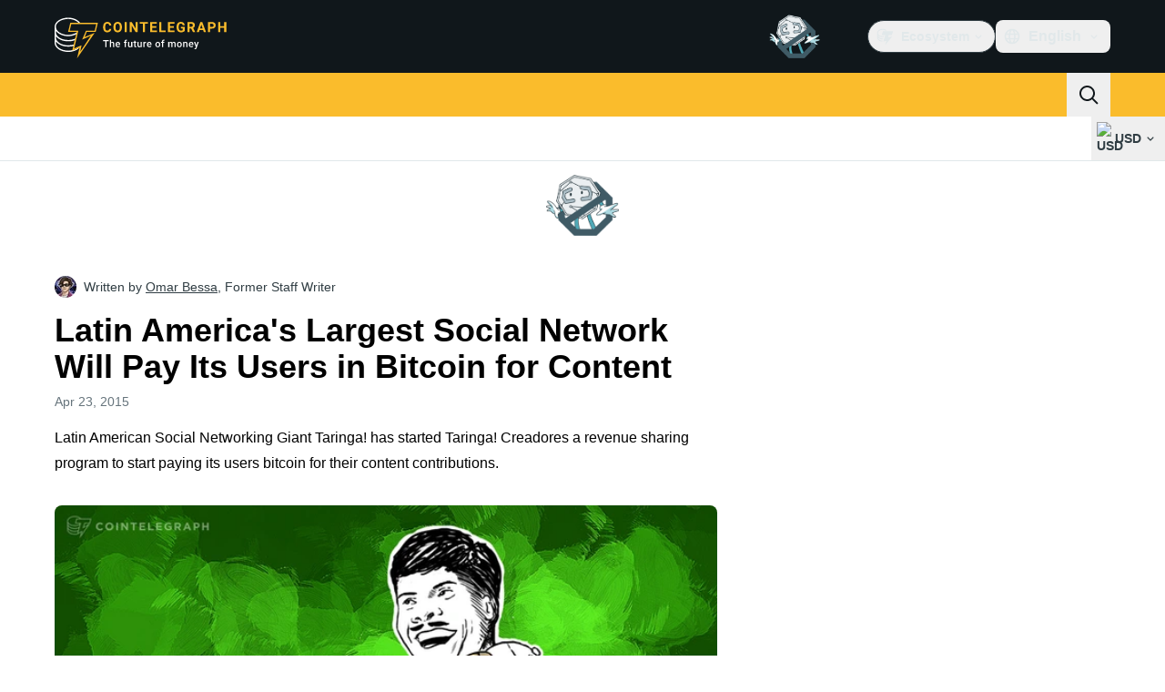

--- FILE ---
content_type: text/html;charset=utf-8
request_url: https://cointelegraph.com/news/latin-americas-largest-social-network-will-pay-its-users-in-bitcoin-for-content
body_size: 26902
content:
<!DOCTYPE html><html  dir="ltr" lang="en" data-ct-theme="light"><head><meta charset="utf-8">
<meta name="viewport" content="width=device-width, initial-scale=1">
<title>Latin America&#x27;s Largest Social Network Will Pay Its Users in Bitcoin for Content</title>
<link href="https://pagead2.googlesyndication.com" rel="preconnect" crossorigin="anonymous" referrerpolicy="no-referrer" fetchpriority="low">
<link rel="stylesheet" href="/_duck/ducklings/entry.BcpCNy4F.css" crossorigin>
<link rel="stylesheet" href="/_duck/ducklings/PostPage.CICj8nMe.css" crossorigin>
<link rel="stylesheet" href="/_duck/ducklings/Sidebar.C7NVF1jm.css" crossorigin>
<link rel="stylesheet" href="/_duck/ducklings/AdSlot.E7O2rCko.css" crossorigin>
<link rel="stylesheet" href="/_duck/ducklings/AdblockFallback.CGzA8xw8.css" crossorigin>
<link rel="stylesheet" href="/_duck/ducklings/Footer.CG4v6UFX.css" crossorigin>
<link rel="stylesheet" href="/_duck/ducklings/CtInput.CwuiWIgu.css" crossorigin>
<link rel="stylesheet" href="/_duck/ducklings/TopBar.BiIC1rWT.css" crossorigin>
<link rel="stylesheet" href="/_duck/ducklings/TickerBar.CyCrrx4w.css" crossorigin>
<link rel="stylesheet" href="/_duck/ducklings/MobileTopBar.DrauSeiq.css" crossorigin>
<link rel="preload" as="image" href="https://images.cointelegraph.com/cdn-cgi/image/f=auto,onerror=redirect,w=1728,q=90/https://s3.cointelegraph.com/storage/uploads/view/4d16deaef369f3a501524acb88266540.png" imagesizes="(max-width: 768px) 328px, (max-width: 1024px) 728px, (max-width: 1280px) 644px, 864px" imagesrcset="https://images.cointelegraph.com/cdn-cgi/image/f=auto,onerror=redirect,w=328,q=90/https://s3.cointelegraph.com/storage/uploads/view/4d16deaef369f3a501524acb88266540.png 328w, https://images.cointelegraph.com/cdn-cgi/image/f=auto,onerror=redirect,w=644,q=90/https://s3.cointelegraph.com/storage/uploads/view/4d16deaef369f3a501524acb88266540.png 644w, https://images.cointelegraph.com/cdn-cgi/image/f=auto,onerror=redirect,w=656,q=90/https://s3.cointelegraph.com/storage/uploads/view/4d16deaef369f3a501524acb88266540.png 656w, https://images.cointelegraph.com/cdn-cgi/image/f=auto,onerror=redirect,w=728,q=90/https://s3.cointelegraph.com/storage/uploads/view/4d16deaef369f3a501524acb88266540.png 728w, https://images.cointelegraph.com/cdn-cgi/image/f=auto,onerror=redirect,w=864,q=90/https://s3.cointelegraph.com/storage/uploads/view/4d16deaef369f3a501524acb88266540.png 864w, https://images.cointelegraph.com/cdn-cgi/image/f=auto,onerror=redirect,w=1288,q=90/https://s3.cointelegraph.com/storage/uploads/view/4d16deaef369f3a501524acb88266540.png 1288w, https://images.cointelegraph.com/cdn-cgi/image/f=auto,onerror=redirect,w=1456,q=90/https://s3.cointelegraph.com/storage/uploads/view/4d16deaef369f3a501524acb88266540.png 1456w, https://images.cointelegraph.com/cdn-cgi/image/f=auto,onerror=redirect,w=1728,q=90/https://s3.cointelegraph.com/storage/uploads/view/4d16deaef369f3a501524acb88266540.png 1728w" fetchpriority="high">
<link rel="modulepreload" as="script" crossorigin href="/_duck/ducklings/C515-5gH.js">
<link rel="preload" as="font" crossorigin href="/fonts/mint-grotesk/Mint-Grotesk-Thin-V131.woff2">
<link rel="preload" as="font" crossorigin href="/_duck/fonts/latin-wght-normal-4NzrPCljtx.woff2">
<link rel="modulepreload" as="script" crossorigin href="/_duck/ducklings/BrEaN6kD.js">
<link rel="modulepreload" as="script" crossorigin href="/_duck/ducklings/CJOd0IE-.js">
<link rel="modulepreload" as="script" crossorigin href="/_duck/ducklings/BcYZEJ1p.js">
<link rel="modulepreload" as="script" crossorigin href="/_duck/ducklings/COuPLv4q.js">
<link rel="modulepreload" as="script" crossorigin href="/_duck/ducklings/CxG0yf2S.js">
<link rel="modulepreload" as="script" crossorigin href="/_duck/ducklings/DlyIe9sw.js">
<link rel="modulepreload" as="script" crossorigin href="/_duck/ducklings/CUH1AwIL.js">
<link rel="modulepreload" as="script" crossorigin href="/_duck/ducklings/fHCKJzsA.js">
<link rel="modulepreload" as="script" crossorigin href="/_duck/ducklings/C7XDMDyU.js">
<link rel="modulepreload" as="script" crossorigin href="/_duck/ducklings/B72-RfAA.js">
<link rel="modulepreload" as="script" crossorigin href="/_duck/ducklings/BpYj6T5p.js">
<link rel="modulepreload" as="script" crossorigin href="/_duck/ducklings/Dt6a5K_a.js">
<link rel="modulepreload" as="script" crossorigin href="/_duck/ducklings/C3xbP5FZ.js">
<link rel="modulepreload" as="script" crossorigin href="/_duck/ducklings/Cq8thb-a.js">
<link rel="modulepreload" as="script" crossorigin href="/_duck/ducklings/BSvRp8bD.js">
<link rel="modulepreload" as="script" crossorigin href="/_duck/ducklings/B-GzgB3l.js">
<link rel="modulepreload" as="script" crossorigin href="/_duck/ducklings/gxofxtrC.js">
<link rel="modulepreload" as="script" crossorigin href="/_duck/ducklings/uvu9cP-L.js">
<link rel="modulepreload" as="script" crossorigin href="/_duck/ducklings/XJDev5cu.js">
<link rel="modulepreload" as="script" crossorigin href="/_duck/ducklings/B9Dtodaf.js">
<link rel="modulepreload" as="script" crossorigin href="/_duck/ducklings/abL4N627.js">
<link rel="modulepreload" as="script" crossorigin href="/_duck/ducklings/0uIdgep0.js">
<link rel="modulepreload" as="script" crossorigin href="/_duck/ducklings/rUA9FYR5.js">
<link rel="modulepreload" as="script" crossorigin href="/_duck/ducklings/rGnWVi4Y.js">
<link rel="modulepreload" as="script" crossorigin href="/_duck/ducklings/D7958EQa.js">
<link rel="modulepreload" as="script" crossorigin href="/_duck/ducklings/CJGn6MWh.js">
<link rel="modulepreload" as="script" crossorigin href="/_duck/ducklings/BU-67Mrh.js">
<link rel="modulepreload" as="script" crossorigin href="/_duck/ducklings/1zbbtd80.js">
<link rel="modulepreload" as="script" crossorigin href="/_duck/ducklings/DlyTlgd_.js">
<link rel="modulepreload" as="script" crossorigin href="/_duck/ducklings/CguYgIFY.js">
<link rel="modulepreload" as="script" crossorigin href="/_duck/ducklings/D-2ZpP72.js">
<link rel="modulepreload" as="script" crossorigin href="/_duck/ducklings/DaheD3pF.js">
<link rel="modulepreload" as="script" crossorigin href="/_duck/ducklings/CdyMrp_I.js">
<link rel="modulepreload" as="script" crossorigin href="/_duck/ducklings/DbvZDLYC.js">
<link rel="modulepreload" as="script" crossorigin href="/_duck/ducklings/Ch74_plz.js">
<link rel="modulepreload" as="script" crossorigin href="/_duck/ducklings/DMZyZfvh.js">
<link rel="modulepreload" as="script" crossorigin href="/_duck/ducklings/D1aP3g55.js">
<link rel="modulepreload" as="script" crossorigin href="/_duck/ducklings/BlB9gFHl.js">
<link rel="modulepreload" as="script" crossorigin href="/_duck/ducklings/B8nhTOFf.js">
<link rel="modulepreload" as="script" crossorigin href="/_duck/ducklings/BWr4QDxo.js">
<link rel="modulepreload" as="script" crossorigin href="/_duck/ducklings/C2etoIrj.js">
<link rel="modulepreload" as="script" crossorigin href="/_duck/ducklings/Cw6lX63h.js">
<link rel="modulepreload" as="script" crossorigin href="/_duck/ducklings/y9NCaLi_.js">
<link rel="modulepreload" as="script" crossorigin href="/_duck/ducklings/DgZ_lo1N.js">
<link rel="modulepreload" as="script" crossorigin href="/_duck/ducklings/D6a-1yrU.js">
<link rel="modulepreload" as="script" crossorigin href="/_duck/ducklings/Pt12pZfQ.js">
<link rel="modulepreload" as="script" crossorigin href="/_duck/ducklings/BOmS_rKg.js">
<link rel="modulepreload" as="script" crossorigin href="/_duck/ducklings/lTmZ2vmv.js">
<link rel="modulepreload" as="script" crossorigin href="/_duck/ducklings/Cq04H6xp.js">
<link rel="modulepreload" as="script" crossorigin href="/_duck/ducklings/oXTnw71u.js">
<link rel="modulepreload" as="script" crossorigin href="/_duck/ducklings/Cj6ByYyZ.js">
<link rel="modulepreload" as="script" crossorigin href="/_duck/ducklings/C72pWAq8.js">
<link rel="modulepreload" as="script" crossorigin href="/_duck/ducklings/CQrfr-Bg.js">
<link rel="modulepreload" as="script" crossorigin href="/_duck/ducklings/-MlEAVjQ.js">
<link rel="modulepreload" as="script" crossorigin href="/_duck/ducklings/DCz2WfaA.js">
<link rel="modulepreload" as="script" crossorigin href="/_duck/ducklings/6GVFCf4o.js">
<link rel="modulepreload" as="script" crossorigin href="/_duck/ducklings/Cnh1WxVv.js">
<link rel="modulepreload" as="script" crossorigin href="/_duck/ducklings/VNG9ONmu.js">
<link rel="modulepreload" as="script" crossorigin href="/_duck/ducklings/CZ1dmq48.js">
<link rel="modulepreload" as="script" crossorigin href="/_duck/ducklings/BOVh_I-S.js">
<link rel="modulepreload" as="script" crossorigin href="/_duck/ducklings/CsPbL0j4.js">
<link rel="modulepreload" as="script" crossorigin href="/_duck/ducklings/1NrcR0Gg.js">
<link rel="modulepreload" as="script" crossorigin href="/_duck/ducklings/DOANz97B.js">
<link rel="modulepreload" as="script" crossorigin href="/_duck/ducklings/3_3mgpjB.js">
<link rel="modulepreload" as="script" crossorigin href="/_duck/ducklings/DMb0ofbW.js">
<link rel="modulepreload" as="script" crossorigin href="/_duck/ducklings/7_O7CLvz.js">
<link rel="modulepreload" as="script" crossorigin href="/_duck/ducklings/CVk2ugEc.js">
<link rel="modulepreload" as="script" crossorigin href="/_duck/ducklings/C5HMAuj1.js">
<link rel="modulepreload" as="script" crossorigin href="/_duck/ducklings/ByLHeW-X.js">
<link rel="modulepreload" as="script" crossorigin href="/_duck/ducklings/yaf6tKsl.js">
<link rel="modulepreload" as="script" crossorigin href="/_duck/ducklings/Rw4rsFFI.js">
<link rel="modulepreload" as="script" crossorigin href="/_duck/ducklings/CrX3UDWb.js">
<link rel="modulepreload" as="script" crossorigin href="/_duck/ducklings/Cos7-Kni.js">
<link rel="modulepreload" as="script" crossorigin href="/_duck/ducklings/D-azxdHm.js">
<link rel="modulepreload" as="script" crossorigin href="/_duck/ducklings/C1DAalTe.js">
<link rel="modulepreload" as="script" crossorigin href="/_duck/ducklings/DxD5yXi7.js">
<link rel="modulepreload" as="script" crossorigin href="/_duck/ducklings/BYl1l5r3.js">
<link rel="modulepreload" as="script" crossorigin href="/_duck/ducklings/wE-S1Y_c.js">
<link rel="modulepreload" as="script" crossorigin href="/_duck/ducklings/iOiaLpVN.js">
<link rel="modulepreload" as="script" crossorigin href="/_duck/ducklings/DPKx8PVH.js">
<link rel="modulepreload" as="script" crossorigin href="/_duck/ducklings/U8Io5Pzh.js">
<link rel="modulepreload" as="script" crossorigin href="/_duck/ducklings/BYfRJAAS.js">
<link rel="modulepreload" as="script" crossorigin href="/_duck/ducklings/bGEAEVV0.js">
<link rel="modulepreload" as="script" crossorigin href="/_duck/ducklings/CoR3nD7I.js">
<link rel="modulepreload" as="script" crossorigin href="/_duck/ducklings/M03PV5CO.js">
<link rel="modulepreload" as="script" crossorigin href="/_duck/ducklings/DolCBpLq.js">
<link rel="modulepreload" as="script" crossorigin href="/_duck/ducklings/Ch8GSOGt.js">
<link rel="modulepreload" as="script" crossorigin href="/_duck/ducklings/BMTz_PjF.js">
<link rel="modulepreload" as="script" crossorigin href="/_duck/ducklings/DuHqFOUJ.js">
<link rel="modulepreload" as="script" crossorigin href="/_duck/ducklings/jAVgiO59.js">
<link rel="modulepreload" as="script" crossorigin href="/_duck/ducklings/0YiWvayZ.js">
<link rel="modulepreload" as="script" crossorigin href="/_duck/ducklings/NNZflZQu.js">
<link rel="modulepreload" as="script" crossorigin href="/_duck/ducklings/BZnI3Jz9.js">
<link rel="modulepreload" as="script" crossorigin href="/_duck/ducklings/Dbfu47Js.js">
<link rel="modulepreload" as="script" crossorigin href="/_duck/ducklings/BLXJI9Bs.js">
<link rel="modulepreload" as="script" crossorigin href="/_duck/ducklings/DVDewH3Z.js">
<link rel="modulepreload" as="script" crossorigin href="/_duck/ducklings/C-EjVjyA.js">
<link rel="modulepreload" as="script" crossorigin href="/_duck/ducklings/W3gDqLyE.js">
<link rel="modulepreload" as="script" crossorigin href="/_duck/ducklings/B9zaEpGa.js">
<link rel="modulepreload" as="script" crossorigin href="/_duck/ducklings/C2mpue5s.js">
<link rel="modulepreload" as="script" crossorigin href="/_duck/ducklings/CODu5iIZ.js">
<link rel="modulepreload" as="script" crossorigin href="/_duck/ducklings/Dkh650FD.js">
<link rel="modulepreload" as="script" crossorigin href="/_duck/ducklings/DAoAWipD.js">
<link rel="modulepreload" as="script" crossorigin href="/_duck/ducklings/Czz0ixdd.js">
<link rel="modulepreload" as="script" crossorigin href="/_duck/ducklings/CUHNoela.js">
<link rel="modulepreload" as="script" crossorigin href="/_duck/ducklings/BDWCL9-_.js">
<link rel="modulepreload" as="script" crossorigin href="/_duck/ducklings/Bw7KbWEi.js">
<link rel="modulepreload" as="script" crossorigin href="/_duck/ducklings/B0_-RHG_.js">
<link rel="preload" as="fetch" fetchpriority="low" crossorigin="anonymous" href="/_duck/ducklings/builds/meta/bcc6f0c8-70c6-416d-9a64-85d62ddae644.json">
<link rel="prefetch" as="script" crossorigin href="/_duck/ducklings/DEIfXIWH.js">
<link rel="prefetch" as="script" crossorigin href="/_duck/ducklings/DQcZt4Jf.js">
<link rel="prefetch" as="script" crossorigin href="/_duck/ducklings/CHtvQ8ry.js">
<link rel="prefetch" as="style" crossorigin href="/_duck/ducklings/Toaster.quSoDDrE.css">
<link rel="prefetch" as="script" crossorigin href="/_duck/ducklings/C9eQ8mwH.js">
<link rel="prefetch" as="script" crossorigin href="/_duck/ducklings/YUbGD8DF.js">
<link rel="prefetch" as="script" crossorigin href="/_duck/ducklings/DjeKrTF6.js">
<link rel="prefetch" as="script" crossorigin href="/_duck/ducklings/OFsk3WuB.js">
<link rel="prefetch" as="style" crossorigin href="/_duck/ducklings/index.RzMI8_0o.css">
<link rel="prefetch" as="script" crossorigin href="/_duck/ducklings/BySOE47j.js">
<link rel="prefetch" as="script" crossorigin href="/_duck/ducklings/BrhL1-C0.js">
<link rel="prefetch" as="script" crossorigin href="/_duck/ducklings/CXhJhE4F.js">
<link rel="prefetch" as="style" crossorigin href="/_duck/ducklings/BottomStack.BfRm2Ihm.css">
<link rel="prefetch" as="script" crossorigin href="/_duck/ducklings/CliITf2X.js">
<link rel="prefetch" as="script" crossorigin href="/_duck/ducklings/ljBluDYP.js">
<link rel="prefetch" as="script" crossorigin href="/_duck/ducklings/BL6aA_lK.js">
<link rel="prefetch" as="script" crossorigin href="/_duck/ducklings/CSVp1qp0.js">
<link rel="prefetch" as="script" crossorigin href="/_duck/ducklings/D8r7SL9g.js">
<link rel="prefetch" as="script" crossorigin href="/_duck/ducklings/luGM470g.js">
<link rel="prefetch" as="script" crossorigin href="/_duck/ducklings/CwthdWWS.js">
<link rel="prefetch" as="script" crossorigin href="/_duck/ducklings/Ci55MLEe.js">
<link rel="prefetch" as="script" crossorigin href="/_duck/ducklings/CMOpNdh-.js">
<link rel="prefetch" as="script" crossorigin href="/_duck/ducklings/DVpSxvmE.js">
<link rel="prefetch" as="script" crossorigin href="/_duck/ducklings/C4dMpZSu.js">
<link rel="prefetch" as="script" crossorigin href="/_duck/ducklings/ixj2jOQu.js">
<link rel="prefetch" as="script" crossorigin href="/_duck/ducklings/DvWMMgiM.js">
<link rel="prefetch" as="script" crossorigin href="/_duck/ducklings/CcAYd8Ku.js">
<link rel="prefetch" as="script" crossorigin href="/_duck/ducklings/ByiYUnXi.js">
<link rel="prefetch" as="script" crossorigin href="/_duck/ducklings/BJ2Yieif.js">
<link rel="prefetch" as="style" crossorigin href="/_duck/ducklings/AdTextBanner.iHGdZCUv.css">
<link rel="prefetch" as="script" crossorigin href="/_duck/ducklings/BNozDgKe.js">
<link rel="prefetch" as="style" crossorigin href="/_duck/ducklings/index.D-gDOaUl.css">
<link rel="prefetch" as="script" crossorigin href="/_duck/ducklings/C63-LMIM.js">
<link rel="prefetch" as="script" crossorigin href="/_duck/ducklings/Crnn8TtE.js">
<link rel="prefetch" as="style" crossorigin href="/_duck/ducklings/index.DZ8iWNwc.css">
<link rel="prefetch" as="script" crossorigin href="/_duck/ducklings/COF7s-lC.js">
<link rel="prefetch" as="style" crossorigin href="/_duck/ducklings/AdPromoButtonStack.kXBLT4qL.css">
<link rel="prefetch" as="script" crossorigin href="/_duck/ducklings/Dpzgyf2L.js">
<link rel="prefetch" as="script" crossorigin href="/_duck/ducklings/DeDkoU5C.js">
<link rel="prefetch" as="script" crossorigin href="/_duck/ducklings/CJOZotje.js">
<link rel="prefetch" as="script" crossorigin href="/_duck/ducklings/CZy7bJF2.js">
<link rel="prefetch" as="style" crossorigin href="/_duck/ducklings/AdStoryWidget.D2os0aTP.css">
<link rel="prefetch" as="script" crossorigin href="/_duck/ducklings/rratLmCp.js">
<link rel="prefetch" as="style" crossorigin href="/_duck/ducklings/AdParallax.BJKd570x.css">
<link rel="prefetch" as="script" crossorigin href="/_duck/ducklings/ZR147C_e.js">
<link rel="prefetch" as="script" crossorigin href="/_duck/ducklings/DYajpY8N.js">
<link rel="prefetch" as="script" crossorigin href="/_duck/ducklings/HN3VtOLO.js">
<link rel="prefetch" as="style" crossorigin href="/_duck/ducklings/AdWideParallax.CZ9moqjx.css">
<link rel="prefetch" as="script" crossorigin href="/_duck/ducklings/D7tUCyVT.js">
<link rel="prefetch" as="script" crossorigin href="/_duck/ducklings/DfEW9kOO.js">
<link rel="prefetch" as="style" crossorigin href="/_duck/ducklings/NewsletterSubscriptionFormEmbed.kmo_mFsR.css">
<link rel="prefetch" as="script" crossorigin href="/_duck/ducklings/BY2zrWG5.js">
<link rel="prefetch" as="style" crossorigin href="/_duck/ducklings/InlineRateLiveDataEmbed.BfUgLVTL.css">
<link rel="prefetch" as="script" crossorigin href="/_duck/ducklings/D7KW35rN.js">
<link rel="prefetch" as="script" crossorigin href="/_duck/ducklings/CDuf6Ekh.js">
<link rel="prefetch" as="script" crossorigin href="/_duck/ducklings/DGvhO8YF.js">
<link rel="prefetch" as="script" crossorigin href="/_duck/ducklings/DG2xyJFT.js">
<link rel="prefetch" as="script" crossorigin href="/_duck/ducklings/C9NHnISD.js">
<link rel="prefetch" as="style" crossorigin href="/_duck/ducklings/InstagramEmbed.DrW_3Kre.css">
<link rel="prefetch" as="script" crossorigin href="/_duck/ducklings/BpviTfcK.js">
<link rel="prefetch" as="style" crossorigin href="/_duck/ducklings/CerosEmbed.CZk__VAr.css">
<link rel="prefetch" as="script" crossorigin href="/_duck/ducklings/BQw5wLM5.js">
<link rel="prefetch" as="script" crossorigin href="/_duck/ducklings/D9wNCjeP.js">
<link rel="prefetch" as="script" crossorigin href="/_duck/ducklings/C_2Edqq6.js">
<link rel="prefetch" as="script" crossorigin href="/_duck/ducklings/6gN_fIbp.js">
<meta name="apple-mobile-web-app-title" content="Cointelegraph">
<meta name="application-name" content="Cointelegraph">
<meta name="msapplication-TileColor" content="#1a1b1d">
<meta name="msapplication-config" content="/browserconfig.xml">
<meta name="msapplication-TileImage" content="/_duck/img/favicons/mstitle-144x144.png">
<meta name="theme-color" content="#1a1b1d">
<meta name="telegram:channel" content="@cointelegraph">
<link rel="apple-touch-icon" sizes="180x180" href="/_duck/img/favicons/apple-touch-icon.png">
<link rel="icon" type="image/png" sizes="16x16" href="/_duck/img/favicons/favicon-16x16.png">
<link rel="icon" type="image/png" sizes="32x32" href="/_duck/img/favicons/favicon-32x32.png">
<link rel="manifest" href="/site.webmanifest">
<link rel="mask-icon" href="/_duck/img/favicons/safari-pinned-tab.svg" color="#1a1b1d">
<link rel="shortcut icon" href="/favicon.ico">
<meta name="description" content="Latin American Social Networking Giant Taringa! has started Taringa! Creadores a revenue sharing program to start paying its users bitcoin for their content contributions. ">
<meta property="og:title" content="Latin America's Largest Social Network Will Pay Its Users in Bitcoin for Content">
<meta property="og:description" content="Latin American Social Networking Giant Taringa! has started Taringa! Creadores a revenue sharing program to start paying its users bitcoin for their content contributions. ">
<meta property="og:site_name" content="Cointelegraph">
<meta property="og:url" content="https://cointelegraph.com/news/latin-americas-largest-social-network-will-pay-its-users-in-bitcoin-for-content">
<meta property="og:locale" content="en">
<meta property="og:image" content="https://images.cointelegraph.com/cdn-cgi/image/f=auto,onerror=redirect,w=1200/https://s3.cointelegraph.com/storage/uploads/view/4d16deaef369f3a501524acb88266540.png">
<meta property="og:type" content="article">
<meta name="twitter:title" content="Latin America's Largest Social Network Will Pay Its Users in Bitcoin for Content">
<meta name="twitter:description" content="Latin American Social Networking Giant Taringa! has started Taringa! Creadores a revenue sharing program to start paying its users bitcoin for their content contributions. ">
<meta name="twitter:image" content="https://images.cointelegraph.com/cdn-cgi/image/f=auto,onerror=redirect,w=1200/https://s3.cointelegraph.com/storage/uploads/view/4d16deaef369f3a501524acb88266540.png">
<meta name="twitter:card" content="summary_large_image">
<link rel="alternate" href="https://cointelegraph.com/news/latin-americas-largest-social-network-will-pay-its-users-in-bitcoin-for-content" hreflang="en">
<link rel="canonical" href="https://cointelegraph.com/news/latin-americas-largest-social-network-will-pay-its-users-in-bitcoin-for-content">
<link rel="alternate" type="application/rss+xml" title="Cointelegraph RSS Feed" href="https://cointelegraph.com/rss" hreflang="en">
<meta name="robots" content="max-image-preview:large">
<meta name="twitter:site" content="@cointelegraph">
<meta name="twitter:creator" content="@cointelegraph">
<script type="module" src="/_duck/ducklings/C515-5gH.js" crossorigin></script><meta name="sentry-trace" content="81d165451ff763da0b0f1d2aa243176d-50441119731a4889-0"/>
<meta name="baggage" content="sentry-environment=production,sentry-release=release-136,sentry-public_key=898e8ab99e9fa726a01051fba6c430b0,sentry-trace_id=81d165451ff763da0b0f1d2aa243176d,sentry-sampled=false,sentry-sample_rand=0.16032749427432536,sentry-sample_rate=0.1"/></head><body><div id="__duck"><!--[--><!----><!--[--><!--[--><span></span><!--[--><div class="sticky top-0 z-30"><!--[--><div data-ct-theme="dark" data-testid="top-bar" class="duraction-300 relative bg-ct-ds-bg-1 transition-all ease-in-out"><div class="py-4 container flex items-center justify-between"><div class="absolute bottom-0 left-0 right-0 top-0 overflow-hidden"><div class="container h-full"><div></div></div></div><a href="/" class="inline-flex cursor-pointer items-center focus:outline-none z-[2] transition-all duration-300 ease-in-out h-12 w-48" data-testid="logo" data-gtm-locator="clickon_logo" title="Cointelegraph"><img class="h-8 w-32 object-contain object-center tablet:h-10 tablet:w-40 desktop:h-12 desktop:w-48" alt="Cointelegraph" src="/_duck/img/site-logo/en.svg" decoding="async" fetchpriority="high" loading="eager"></a><div class="z-[2] flex items-center gap-x-5"><div class="_ad-slot_xzt52_1 me-4 h-12 w-32 self-center" style="--aspect-ratio:null;" data-testid="desktop-banner"><!--[--><img class="_image_51qro_1" src="https://images.cointelegraph.com/images/373_aHR0cHM6Ly9zMy5jb2ludGVsZWdyYXBoLmNvbS9zdG9yYWdlL3VwbG9hZHMvdmlldy9hNGFkNDk1ZmMwNGJkOTdmNzE2NDlhNDhkNjAwM2QwMC5wbmc=.png"><!--]--></div><!--[--><div class="relative" data-testid="product-dropdown" data-headlessui-state><button type="button" class="inline-flex justify-center items-center font-semibold transition focus:outline-none cursor-pointer aria-disabled:cursor-default p-1.5 text-sm aria-disabled:ct-ds-fg-weak text-ct-ds-fg-default ui-not-selected:hover:bg-ct-ds-bg-3 focus-visible:bg-ct-ds-bg-3 aria-checked:bg-ct-ds-bg-3 flex h-9 items-center rounded-full border border-ct-ds-border-default p-2" data-testid="product-dropdown-select-button" data-gtm-locator="head_ecosystem_clickon" id="headlessui-listbox-button-v-1-0-0" aria-haspopup="listbox" aria-expanded="false" data-headlessui-state><!--[--><span data-allow-missmatch aria-hidden="true" class="inline-flex h-[1em] w-[1em] bg-current _ct-svg-mask_4i9v8_1" style="--url:url(&quot;/_duck/img/icons/ct-logo.svg&quot;);--size:1.25rem;" data-allow-mismatch role="img">   </span><span class="ps-2">Ecosystem</span><span data-allow-missmatch aria-hidden="true" class="inline-flex h-[1em] w-[1em] bg-current _ct-svg-mask_4i9v8_1 ui-open:rotate-180" style="--url:url(&quot;/_duck/img/icons/arrow-chevron-down.svg&quot;);--size:1.25rem;" data-allow-mismatch role="img">   </span><!--]--></button><!----></div><!--]--><div class="inline-flex items-center"><!--[--><a class="inline-flex items-center gap-1 px-0.5 py-1.5 text-sm text-ct-ds-fg-default hover:text-ct-ds-fg-stronger focus:outline-none ui-open:bg-ct-ds-bg-1 ui-open:text-ct-ds-accent-primary-default" rel="nofollow" href="https://twitter.com/cointelegraph" target="_blank" data-testid="social-x"><span class="h-5 w-5 text-xl empty:hidden"><!--[--><span data-allow-missmatch aria-hidden="true" class="inline-flex h-[1em] w-[1em] bg-current _ct-svg-mask_4i9v8_1" style="--url:url(&quot;/_duck/img/icons/logo-x.svg&quot;);--size:1.25rem;" data-allow-mismatch role="img">   </span><!--]--></span><!----></a><a class="inline-flex items-center gap-1 px-0.5 py-1.5 text-sm text-ct-ds-fg-default hover:text-ct-ds-fg-stronger focus:outline-none ui-open:bg-ct-ds-bg-1 ui-open:text-ct-ds-accent-primary-default" rel="nofollow" href="https://telegram.me/cointelegraph" target="_blank" data-testid="social-telegram"><span class="h-5 w-5 text-xl empty:hidden"><!--[--><span data-allow-missmatch aria-hidden="true" class="inline-flex h-[1em] w-[1em] bg-current _ct-svg-mask_4i9v8_1" style="--url:url(&quot;/_duck/img/icons/logo-telegram.svg&quot;);--size:1.25rem;" data-allow-mismatch role="img">   </span><!--]--></span><!----></a><a class="inline-flex items-center gap-1 px-0.5 py-1.5 text-sm text-ct-ds-fg-default hover:text-ct-ds-fg-stronger focus:outline-none ui-open:bg-ct-ds-bg-1 ui-open:text-ct-ds-accent-primary-default" rel="nofollow" href="https://www.facebook.com/cointelegraph" target="_blank" data-testid="social-facebook"><span class="h-5 w-5 text-xl empty:hidden"><!--[--><span data-allow-missmatch aria-hidden="true" class="inline-flex h-[1em] w-[1em] bg-current _ct-svg-mask_4i9v8_1" style="--url:url(&quot;/_duck/img/icons/logo-facebook.svg&quot;);--size:1.25rem;" data-allow-mismatch role="img">   </span><!--]--></span><!----></a><a class="inline-flex items-center gap-1 px-0.5 py-1.5 text-sm text-ct-ds-fg-default hover:text-ct-ds-fg-stronger focus:outline-none ui-open:bg-ct-ds-bg-1 ui-open:text-ct-ds-accent-primary-default" rel="nofollow" href="https://www.youtube.com/channel/UCRqBu-grVX1p97WaX4d-OuQ" target="_blank" data-testid="social-youtube"><span class="h-5 w-5 text-xl empty:hidden"><!--[--><span data-allow-missmatch aria-hidden="true" class="inline-flex h-[1em] w-[1em] bg-current _ct-svg-mask_4i9v8_1" style="--url:url(&quot;/_duck/img/icons/logo-youtube.svg&quot;);--size:1.25rem;" data-allow-mismatch role="img">   </span><!--]--></span><!----></a><!--]--></div><!--[--><div class="relative"><button class="flex h-9 cursor-pointer items-center rounded-lg p-2 text-ct-ds-fg-default hover:bg-ct-ds-bg-3 hover:text-ct-ds-fg-strong" data-testid="language-select-button" id="headlessui-listbox-button-v-1-0-2" aria-haspopup="listbox" aria-expanded="false" data-headlessui-state><span data-allow-missmatch aria-hidden="true" class="inline-flex h-[1em] w-[1em] bg-current _ct-svg-mask_4i9v8_1" style="--url:url(&quot;/_duck/img/icons/obj-world.svg&quot;);--size:1.25rem;" data-allow-mismatch role="img">   </span><span class="me-1 ms-2 font-semibold">English</span><span data-allow-missmatch aria-hidden="true" class="inline-flex h-[1em] w-[1em] bg-current _ct-svg-mask_4i9v8_1 ui-open:rotate-180" style="--url:url(&quot;/_duck/img/icons/arrow-chevron-down.svg&quot;);--size:1.25rem;" data-allow-mismatch role="img">   </span></button><!----></div><!--]--><!----></div></div></div><header class="before:ct-ds-bg-1 flex bg-ct-ds-accent-primary-default"><nav class="container flex items-center justify-between desktop:ps-10"><div class="flex items-center" data-testid="menu-items"><!--[--><div class="relative" data-headlessui-state data-gtm-locator="main_menu_head_1"><button id="headlessui-menu-button-v-1-0-5-0" type="button" aria-haspopup="menu" aria-expanded="false" data-headlessui-state class="cursor-default text-base text-ct-ds-fg-strong font-medium text-ct-ds-fg-strong hover:bg-ct-ds-accent-primary-muted focus:bg-ct-ds-accent-primary-muted ui-open:bg-ct-ds-accent-primary-muted px-5 py-3 text-base tracking-tight" data-gtm-locator="main_menu_head_0" data-testid="menu-item">News</button><!----></div><div class="relative" data-headlessui-state data-gtm-locator="main_menu_head_2"><button id="headlessui-menu-button-v-1-0-5-2" type="button" aria-haspopup="menu" aria-expanded="false" data-headlessui-state class="cursor-default text-base text-ct-ds-fg-strong font-medium text-ct-ds-fg-strong hover:bg-ct-ds-accent-primary-muted focus:bg-ct-ds-accent-primary-muted ui-open:bg-ct-ds-accent-primary-muted px-5 py-3 text-base tracking-tight" data-gtm-locator="main_menu_head_1" data-testid="menu-item">Indices</button><!----></div><div class="relative" data-headlessui-state data-gtm-locator="main_menu_head_3"><button id="headlessui-menu-button-v-1-0-5-4" type="button" aria-haspopup="menu" aria-expanded="false" data-headlessui-state class="cursor-default text-base text-ct-ds-fg-strong font-medium text-ct-ds-fg-strong hover:bg-ct-ds-accent-primary-muted focus:bg-ct-ds-accent-primary-muted ui-open:bg-ct-ds-accent-primary-muted px-5 py-3 text-base tracking-tight" data-gtm-locator="main_menu_head_2" data-testid="menu-item">In Depth</button><!----></div><div class="relative" data-headlessui-state data-gtm-locator="main_menu_head_4"><button id="headlessui-menu-button-v-1-0-5-6" type="button" aria-haspopup="menu" aria-expanded="false" data-headlessui-state class="cursor-default text-base text-ct-ds-fg-strong font-medium text-ct-ds-fg-strong hover:bg-ct-ds-accent-primary-muted focus:bg-ct-ds-accent-primary-muted ui-open:bg-ct-ds-accent-primary-muted px-5 py-3 text-base tracking-tight" data-gtm-locator="main_menu_head_3" data-testid="menu-item">Learn</button><!----></div><a class="font-medium text-ct-ds-fg-strong hover:bg-ct-ds-accent-primary-muted focus:bg-ct-ds-accent-primary-muted ui-open:bg-ct-ds-accent-primary-muted px-5 py-3 text-base tracking-tight" href="/podcasts" rel target="_self" data-gtm-locator="main_menu_head_5" data-testid="menu-item">Podcasts</a><div class="relative" data-headlessui-state data-gtm-locator="main_menu_head_6"><button id="headlessui-menu-button-v-1-0-5-8" type="button" aria-haspopup="menu" aria-expanded="false" data-headlessui-state class="cursor-default text-base text-ct-ds-fg-strong font-medium text-ct-ds-fg-strong hover:bg-ct-ds-accent-primary-muted focus:bg-ct-ds-accent-primary-muted ui-open:bg-ct-ds-accent-primary-muted px-5 py-3 text-base tracking-tight" data-gtm-locator="main_menu_head_5" data-testid="menu-item">About</button><!----></div><!--]--></div><!--[--><!--[--><div class="relative" data-headlessui-state><!--[--><button class="font-medium text-ct-ds-fg-strong hover:bg-ct-ds-accent-primary-muted focus:bg-ct-ds-accent-primary-muted ui-open:bg-ct-ds-accent-primary-muted p-3 text-sm tracking-tight" data-testid="desktop-search-popover" id="headlessui-popover-button-v-1-0-5-10" type="button" aria-expanded="false" data-headlessui-state><span data-allow-missmatch aria-hidden="true" class="inline-flex h-[1em] w-[1em] bg-current _ct-svg-mask_4i9v8_1 h-5" style="--url:url(&quot;/_duck/img/icons/app-search.svg&quot;);--size:1.5rem;" data-allow-mismatch role="img">   </span></button><!----><!--]--><!----></div><!--]--><div hidden style="position:fixed;top:1;left:1;width:1;height:0;padding:0;margin:-1;overflow:hidden;clip:rect(0, 0, 0, 0);white-space:nowrap;border-width:0;display:none;"></div><!--]--></nav></header><!--]--></div><div class="relative z-[1] -mb-px flex flex-nowrap border-b border-ct-ds-border-default bg-ct-ds-bg-sub" data-testid="infinite-tickers"><div class="flex select-none flex-nowrap overflow-hidden whitespace-nowrap rtl:flex-row-reverse" style="--6172e022:0;"><div class="_marquee-block_1a5fo_1"><!--[--><div class="flex"><!--[--><a href="/tron-price-index" class="inline-flex gap-1 px-2 py-1.5 hover:bg-ct-ds-bg-3" data-testid="rate-ticker"><span class="text-sm font-semibold text-ct-ds-fg-stronger" data-testid="rate-ticker-title">TRX</span><span class="text-sm" data-testid="rate-ticker-price">$0.309</span><span class="inline-flex items-center font-semibold tracking-tight gap-1 text-sm text-ct-ds-accent-green-default" data-testid="rate-ticker-price-change"><svg viewBox="0 0 16 16" fill="none" xmlns="http://www.w3.org/2000/svg" class="h-3 w-3 my-1 me-0.5"><path d="M7.03262 2.54545C7.46257 1.81818 8.53745 1.81818 8.96741 2.54545L14.7718 12.3636C15.2017 13.0909 14.6643 14 13.8044 14H2.19565C1.33575 14 0.798305 13.0909 1.22826 12.3636L7.03262 2.54545Z" fill="currentColor"></path><!----></svg> 3.02%</span></a><a href="/zec-price-index" class="inline-flex gap-1 px-2 py-1.5 hover:bg-ct-ds-bg-3" data-testid="rate-ticker"><span class="text-sm font-semibold text-ct-ds-fg-stronger" data-testid="rate-ticker-title">ZEC</span><span class="text-sm" data-testid="rate-ticker-price">$364.51</span><span class="inline-flex items-center font-semibold tracking-tight gap-1 text-sm text-ct-ds-accent-green-default" data-testid="rate-ticker-price-change"><svg viewBox="0 0 16 16" fill="none" xmlns="http://www.w3.org/2000/svg" class="h-3 w-3 my-1 me-0.5"><path d="M7.03262 2.54545C7.46257 1.81818 8.53745 1.81818 8.96741 2.54545L14.7718 12.3636C15.2017 13.0909 14.6643 14 13.8044 14H2.19565C1.33575 14 0.798305 13.0909 1.22826 12.3636L7.03262 2.54545Z" fill="currentColor"></path><!----></svg> 2.43%</span></a><a href="/ethereum-price" class="inline-flex gap-1 px-2 py-1.5 hover:bg-ct-ds-bg-3" data-testid="rate-ticker"><span class="text-sm font-semibold text-ct-ds-fg-stronger" data-testid="rate-ticker-title">ETH</span><span class="text-sm" data-testid="rate-ticker-price">$2,970</span><span class="inline-flex items-center font-semibold tracking-tight gap-1 text-sm text-ct-ds-accent-red-default" data-testid="rate-ticker-price-change"><svg viewBox="0 0 16 16" fill="none" xmlns="http://www.w3.org/2000/svg" class="h-3 w-3 my-1 me-0.5"><!----><path d="M8.96741 13.4545C8.53745 14.1818 7.46257 14.1818 7.03262 13.4545L1.22826 3.63636C0.798305 2.90909 1.33575 2 2.19565 2H13.8044C14.6643 2 15.2017 2.90909 14.7718 3.63636L8.96741 13.4545Z" fill="currentColor"></path></svg> 1.63%</span></a><a href="/xrp-price-index" class="inline-flex gap-1 px-2 py-1.5 hover:bg-ct-ds-bg-3" data-testid="rate-ticker"><span class="text-sm font-semibold text-ct-ds-fg-stronger" data-testid="rate-ticker-title">XRP</span><span class="text-sm" data-testid="rate-ticker-price">$1.91</span><span class="inline-flex items-center font-semibold tracking-tight gap-1 text-sm text-ct-ds-accent-red-default" data-testid="rate-ticker-price-change"><svg viewBox="0 0 16 16" fill="none" xmlns="http://www.w3.org/2000/svg" class="h-3 w-3 my-1 me-0.5"><!----><path d="M8.96741 13.4545C8.53745 14.1818 7.46257 14.1818 7.03262 13.4545L1.22826 3.63636C0.798305 2.90909 1.33575 2 2.19565 2H13.8044C14.6643 2 15.2017 2.90909 14.7718 3.63636L8.96741 13.4545Z" fill="currentColor"></path></svg> 1.71%</span></a><a href="/bitcoin-price" class="inline-flex gap-1 px-2 py-1.5 hover:bg-ct-ds-bg-3" data-testid="rate-ticker"><span class="text-sm font-semibold text-ct-ds-fg-stronger" data-testid="rate-ticker-title">BTC</span><span class="text-sm" data-testid="rate-ticker-price">$89,700</span><span class="inline-flex items-center font-semibold tracking-tight gap-1 text-sm text-ct-ds-accent-red-default" data-testid="rate-ticker-price-change"><svg viewBox="0 0 16 16" fill="none" xmlns="http://www.w3.org/2000/svg" class="h-3 w-3 my-1 me-0.5"><!----><path d="M8.96741 13.4545C8.53745 14.1818 7.46257 14.1818 7.03262 13.4545L1.22826 3.63636C0.798305 2.90909 1.33575 2 2.19565 2H13.8044C14.6643 2 15.2017 2.90909 14.7718 3.63636L8.96741 13.4545Z" fill="currentColor"></path></svg> 0.26%</span></a><a href="/stellar-price-index" class="inline-flex gap-1 px-2 py-1.5 hover:bg-ct-ds-bg-3" data-testid="rate-ticker"><span class="text-sm font-semibold text-ct-ds-fg-stronger" data-testid="rate-ticker-title">XLM</span><span class="text-sm" data-testid="rate-ticker-price">$0.2122</span><span class="inline-flex items-center font-semibold tracking-tight gap-1 text-sm text-ct-ds-accent-red-default" data-testid="rate-ticker-price-change"><svg viewBox="0 0 16 16" fill="none" xmlns="http://www.w3.org/2000/svg" class="h-3 w-3 my-1 me-0.5"><!----><path d="M8.96741 13.4545C8.53745 14.1818 7.46257 14.1818 7.03262 13.4545L1.22826 3.63636C0.798305 2.90909 1.33575 2 2.19565 2H13.8044C14.6643 2 15.2017 2.90909 14.7718 3.63636L8.96741 13.4545Z" fill="currentColor"></path></svg> 1.07%</span></a><a href="/bitcoin-cash-price-index" class="inline-flex gap-1 px-2 py-1.5 hover:bg-ct-ds-bg-3" data-testid="rate-ticker"><span class="text-sm font-semibold text-ct-ds-fg-stronger" data-testid="rate-ticker-title">BCH</span><span class="text-sm" data-testid="rate-ticker-price">$595.66</span><span class="inline-flex items-center font-semibold tracking-tight gap-1 text-sm text-ct-ds-accent-green-default" data-testid="rate-ticker-price-change"><svg viewBox="0 0 16 16" fill="none" xmlns="http://www.w3.org/2000/svg" class="h-3 w-3 my-1 me-0.5"><path d="M7.03262 2.54545C7.46257 1.81818 8.53745 1.81818 8.96741 2.54545L14.7718 12.3636C15.2017 13.0909 14.6643 14 13.8044 14H2.19565C1.33575 14 0.798305 13.0909 1.22826 12.3636L7.03262 2.54545Z" fill="currentColor"></path><!----></svg> 0.79%</span></a><a href="/binance-coin-price-index" class="inline-flex gap-1 px-2 py-1.5 hover:bg-ct-ds-bg-3" data-testid="rate-ticker"><span class="text-sm font-semibold text-ct-ds-fg-stronger" data-testid="rate-ticker-title">BNB</span><span class="text-sm" data-testid="rate-ticker-price">$890.96</span><span class="inline-flex items-center font-semibold tracking-tight gap-1 text-sm text-ct-ds-accent-red-default" data-testid="rate-ticker-price-change"><svg viewBox="0 0 16 16" fill="none" xmlns="http://www.w3.org/2000/svg" class="h-3 w-3 my-1 me-0.5"><!----><path d="M8.96741 13.4545C8.53745 14.1818 7.46257 14.1818 7.03262 13.4545L1.22826 3.63636C0.798305 2.90909 1.33575 2 2.19565 2H13.8044C14.6643 2 15.2017 2.90909 14.7718 3.63636L8.96741 13.4545Z" fill="currentColor"></path></svg> 0.06%</span></a><a href="/hyperliquid-price-index" class="inline-flex gap-1 px-2 py-1.5 hover:bg-ct-ds-bg-3" data-testid="rate-ticker"><span class="text-sm font-semibold text-ct-ds-fg-stronger" data-testid="rate-ticker-title">HYPE</span><span class="text-sm" data-testid="rate-ticker-price">$21.71</span><span class="inline-flex items-center font-semibold tracking-tight gap-1 text-sm text-ct-ds-accent-red-default" data-testid="rate-ticker-price-change"><svg viewBox="0 0 16 16" fill="none" xmlns="http://www.w3.org/2000/svg" class="h-3 w-3 my-1 me-0.5"><!----><path d="M8.96741 13.4545C8.53745 14.1818 7.46257 14.1818 7.03262 13.4545L1.22826 3.63636C0.798305 2.90909 1.33575 2 2.19565 2H13.8044C14.6643 2 15.2017 2.90909 14.7718 3.63636L8.96741 13.4545Z" fill="currentColor"></path></svg> 0.18%</span></a><a href="/solana-price-index" class="inline-flex gap-1 px-2 py-1.5 hover:bg-ct-ds-bg-3" data-testid="rate-ticker"><span class="text-sm font-semibold text-ct-ds-fg-stronger" data-testid="rate-ticker-title">SOL</span><span class="text-sm" data-testid="rate-ticker-price">$128.67</span><span class="inline-flex items-center font-semibold tracking-tight gap-1 text-sm text-ct-ds-accent-red-default" data-testid="rate-ticker-price-change"><svg viewBox="0 0 16 16" fill="none" xmlns="http://www.w3.org/2000/svg" class="h-3 w-3 my-1 me-0.5"><!----><path d="M8.96741 13.4545C8.53745 14.1818 7.46257 14.1818 7.03262 13.4545L1.22826 3.63636C0.798305 2.90909 1.33575 2 2.19565 2H13.8044C14.6643 2 15.2017 2.90909 14.7718 3.63636L8.96741 13.4545Z" fill="currentColor"></path></svg> 1.12%</span></a><a href="/ada-price-index" class="inline-flex gap-1 px-2 py-1.5 hover:bg-ct-ds-bg-3" data-testid="rate-ticker"><span class="text-sm font-semibold text-ct-ds-fg-stronger" data-testid="rate-ticker-title">ADA</span><span class="text-sm" data-testid="rate-ticker-price">$0.3623</span><span class="inline-flex items-center font-semibold tracking-tight gap-1 text-sm text-ct-ds-accent-red-default" data-testid="rate-ticker-price-change"><svg viewBox="0 0 16 16" fill="none" xmlns="http://www.w3.org/2000/svg" class="h-3 w-3 my-1 me-0.5"><!----><path d="M8.96741 13.4545C8.53745 14.1818 7.46257 14.1818 7.03262 13.4545L1.22826 3.63636C0.798305 2.90909 1.33575 2 2.19565 2H13.8044C14.6643 2 15.2017 2.90909 14.7718 3.63636L8.96741 13.4545Z" fill="currentColor"></path></svg> 0.98%</span></a><a href="/xmr-price-index" class="inline-flex gap-1 px-2 py-1.5 hover:bg-ct-ds-bg-3" data-testid="rate-ticker"><span class="text-sm font-semibold text-ct-ds-fg-stronger" data-testid="rate-ticker-title">XMR</span><span class="text-sm" data-testid="rate-ticker-price">$524.33</span><span class="inline-flex items-center font-semibold tracking-tight gap-1 text-sm text-ct-ds-accent-green-default" data-testid="rate-ticker-price-change"><svg viewBox="0 0 16 16" fill="none" xmlns="http://www.w3.org/2000/svg" class="h-3 w-3 my-1 me-0.5"><path d="M7.03262 2.54545C7.46257 1.81818 8.53745 1.81818 8.96741 2.54545L14.7718 12.3636C15.2017 13.0909 14.6643 14 13.8044 14H2.19565C1.33575 14 0.798305 13.0909 1.22826 12.3636L7.03262 2.54545Z" fill="currentColor"></path><!----></svg> 2.25%</span></a><a href="/chainlink-price-index" class="inline-flex gap-1 px-2 py-1.5 hover:bg-ct-ds-bg-3" data-testid="rate-ticker"><span class="text-sm font-semibold text-ct-ds-fg-stronger" data-testid="rate-ticker-title">LINK</span><span class="text-sm" data-testid="rate-ticker-price">$12.34</span><span class="inline-flex items-center font-semibold tracking-tight gap-1 text-sm text-ct-ds-accent-red-default" data-testid="rate-ticker-price-change"><svg viewBox="0 0 16 16" fill="none" xmlns="http://www.w3.org/2000/svg" class="h-3 w-3 my-1 me-0.5"><!----><path d="M8.96741 13.4545C8.53745 14.1818 7.46257 14.1818 7.03262 13.4545L1.22826 3.63636C0.798305 2.90909 1.33575 2 2.19565 2H13.8044C14.6643 2 15.2017 2.90909 14.7718 3.63636L8.96741 13.4545Z" fill="currentColor"></path></svg> 1.21%</span></a><a href="/doge-price-index" class="inline-flex gap-1 px-2 py-1.5 hover:bg-ct-ds-bg-3" data-testid="rate-ticker"><span class="text-sm font-semibold text-ct-ds-fg-stronger" data-testid="rate-ticker-title">DOGE</span><span class="text-sm" data-testid="rate-ticker-price">$0.1254</span><span class="inline-flex items-center font-semibold tracking-tight gap-1 text-sm text-ct-ds-accent-red-default" data-testid="rate-ticker-price-change"><svg viewBox="0 0 16 16" fill="none" xmlns="http://www.w3.org/2000/svg" class="h-3 w-3 my-1 me-0.5"><!----><path d="M8.96741 13.4545C8.53745 14.1818 7.46257 14.1818 7.03262 13.4545L1.22826 3.63636C0.798305 2.90909 1.33575 2 2.19565 2H13.8044C14.6643 2 15.2017 2.90909 14.7718 3.63636L8.96741 13.4545Z" fill="currentColor"></path></svg> 1.11%</span></a><!--]--></div><!--]--></div><!--[--><!--]--></div><div class="h-8 flex-grow"></div><!--[--><div class="relative flex-shrink-0" data-headlessui-state><button type="button" class="inline-flex justify-center items-center font-semibold transition focus:outline-none cursor-pointer aria-disabled:cursor-default p-1.5 text-sm aria-disabled:ct-ds-fg-weak text-ct-ds-fg-default ui-not-selected:hover:bg-ct-ds-bg-3 focus-visible:bg-ct-ds-bg-3 aria-checked:bg-ct-ds-bg-3" data-testid="currency-dropdown-button" id="headlessui-listbox-button-v-1-0-6-0" aria-haspopup="listbox" aria-expanded="false" data-headlessui-state><!--[--><img data-testid="currency-dropdown-selected-img" decoding="async" loading="eager" alt="USD" src="https://ticker-api.cointelegraph.com/images/logo/USD.png?t=2026" width="16px" height="16px"><span class="ms-1" data-testid="currency-dropdown-selected">USD</span><span data-allow-missmatch aria-hidden="true" class="inline-flex h-[1em] w-[1em] bg-current _ct-svg-mask_4i9v8_1 ui-open:hidden" style="--url:url(&quot;/_duck/img/icons/arrow-chevron-down.svg&quot;);--size:1.25rem;" data-allow-mismatch role="img">   </span><span data-allow-missmatch aria-hidden="true" class="inline-flex h-[1em] w-[1em] bg-current _ct-svg-mask_4i9v8_1 hidden ui-open:inline-block" style="--url:url(&quot;/_duck/img/icons/arrow-chevron-up.svg&quot;);--size:1.25rem;" data-allow-mismatch role="img">   </span><!--]--></button><!----></div><!--]--></div><!--]--><div class=""><div class="pt-2.5 tablet:pt-4 pt-2.5 tablet:pb-6 tablet:pt-4 desktop:pb-5 xl:pb-6" data-testid="header-zone-banner-wrapper"><div class="container px-4 tablet:px-5 xl:px-10"><div class="_ad-slot_xzt52_1 _ad-slot--aspect-ratio_xzt52_4" style="--aspect-ratio:0.05603448275862069;" data-testid="header-zone-banner-wrapper-leaderboard"><!--[--><img class="_image_51qro_1" src="https://images.cointelegraph.com/images/373_aHR0cHM6Ly9zMy5jb2ludGVsZWdyYXBoLmNvbS9zdG9yYWdlL3VwbG9hZHMvdmlldy9hNGFkNDk1ZmMwNGJkOTdmNzE2NDlhNDhkNjAwM2QwMC5wbmc=.png"><!--]--></div></div></div></div><main id="site-layout-main" class=""><!--[--><!--[--><!----><div class="container pb-10 flex justify-between gap-10 pt-5"><div data-gtm-locator="articles" class="max-w-[45.5rem] divide-y divide-ct-ds-border-default"><!--[--><article class="py-6 first:pt-0 last:pb-0 desktop:py-10"><img class="ct-tracking-pixel" src="https://zoa.cointelegraph.com/pixel?postId=4052&amp;regionId=1"><div class="flex flex-col items-baseline mb-4"><div class="flex flex-wrap gap-x-5 gap-y-2"><div class="flex items-center"><img onerror="this.setAttribute(&#39;data-error&#39;, 1)" width="24" height="24" alt="Omar Bessa" decoding="async" data-nuxt-img srcset="https://images.cointelegraph.com/cdn-cgi/image/f=auto,onerror=redirect,w=24,h=24,q=90/https://s3.cointelegraph.com/uploads/2026-01/019bbcf2-8d8c-7f94-aa71-a6eb3760d44a.jpg 1x, https://images.cointelegraph.com/cdn-cgi/image/f=auto,onerror=redirect,w=48,h=48,q=90/https://s3.cointelegraph.com/uploads/2026-01/019bbcf2-8d8c-7f94-aa71-a6eb3760d44a.jpg 2x" class="me-2 inline rounded-full" data-testid="author-image" src="https://images.cointelegraph.com/cdn-cgi/image/f=auto,onerror=redirect,w=24,h=24,q=90/https://s3.cointelegraph.com/uploads/2026-01/019bbcf2-8d8c-7f94-aa71-a6eb3760d44a.jpg"><div class="flex flex-wrap text-xs tablet:text-sm"><span class="me-1 font-medium" data-testid="author-name"><span>Written by <!--[--><a href="/authors/omar-bessa" class="ct-link underline">Omar Bessa</a><!--]-->,</span></span><span class="font-medium" data-testid="author-position">Former Staff Writer</span></div></div><!----></div><!----></div><h1 data-testid="post-title" class="mb-2 text-2xl font-semibold text-ct-ds-fg-stronger tablet:text-3xl desktop:text-4xl">Latin America&#39;s Largest Social Network Will Pay Its Users in Bitcoin for Content</h1><time datetime="2015-04-23T16:05:10+01:00" class="mb-4 block text-xs text-ct-ds-fg-muted tablet:text-sm" data-testid="publish-date">Apr 23, 2015</time><p class="mb-4 text-base/7 text-ct-ds-fg-stronger" data-testid="post-description">Latin American Social Networking Giant Taringa! has started Taringa! Creadores a revenue sharing program to start paying its users bitcoin for their content contributions.        </p><div class="mb-4 mt-2 flex items-center justify-between"><!----><!----></div><figure class="relative mb-6"><img onerror="this.setAttribute(&#39;data-error&#39;, 1)" alt="Latin America&#39;s Largest Social Network Will Pay Its Users in Bitcoin for Content" loading="eager" decoding="async" data-nuxt-img sizes="(max-width: 768px) 328px, (max-width: 1024px) 728px, (max-width: 1280px) 644px, 864px" srcset="https://images.cointelegraph.com/cdn-cgi/image/f=auto,onerror=redirect,w=328,q=90/https://s3.cointelegraph.com/storage/uploads/view/4d16deaef369f3a501524acb88266540.png 328w, https://images.cointelegraph.com/cdn-cgi/image/f=auto,onerror=redirect,w=644,q=90/https://s3.cointelegraph.com/storage/uploads/view/4d16deaef369f3a501524acb88266540.png 644w, https://images.cointelegraph.com/cdn-cgi/image/f=auto,onerror=redirect,w=656,q=90/https://s3.cointelegraph.com/storage/uploads/view/4d16deaef369f3a501524acb88266540.png 656w, https://images.cointelegraph.com/cdn-cgi/image/f=auto,onerror=redirect,w=728,q=90/https://s3.cointelegraph.com/storage/uploads/view/4d16deaef369f3a501524acb88266540.png 728w, https://images.cointelegraph.com/cdn-cgi/image/f=auto,onerror=redirect,w=864,q=90/https://s3.cointelegraph.com/storage/uploads/view/4d16deaef369f3a501524acb88266540.png 864w, https://images.cointelegraph.com/cdn-cgi/image/f=auto,onerror=redirect,w=1288,q=90/https://s3.cointelegraph.com/storage/uploads/view/4d16deaef369f3a501524acb88266540.png 1288w, https://images.cointelegraph.com/cdn-cgi/image/f=auto,onerror=redirect,w=1456,q=90/https://s3.cointelegraph.com/storage/uploads/view/4d16deaef369f3a501524acb88266540.png 1456w, https://images.cointelegraph.com/cdn-cgi/image/f=auto,onerror=redirect,w=1728,q=90/https://s3.cointelegraph.com/storage/uploads/view/4d16deaef369f3a501524acb88266540.png 1728w" class="aspect-[328/218] w-full rounded-lg tablet:aspect-[728/485] desktop:aspect-[644/429] xl:aspect-[864/576]" data-testid="post-cover-image" src="https://images.cointelegraph.com/cdn-cgi/image/f=auto,onerror=redirect,w=1728,q=90/https://s3.cointelegraph.com/storage/uploads/view/4d16deaef369f3a501524acb88266540.png"><figcaption class="absolute bottom-2 right-2 uppercase inline-flex gap-1 items-center border border-ct-ds-border-clear font-semibold rounded transition p-1.5 text-xs text-ct-ds-fg-default bg-ct-ds-accent-primary-default" data-testid="post-badge"></figcaption></figure><div class="rounded-lg bg-ct-ds-bg-3 p-3 mb-4 desktop:mb-6" data-testid="joinUsBlock"><p data-testid="join-us-block-title" class="mb-2 text-center text-xs font-bold uppercase text-ct-ds-fg-muted"> Cointelegraph in your social feed </p><div class="flex items-center justify-center gap-2"><!--[--><a href="https://www.youtube.com/@cointelegraph" rel="noopener noreferrer" target="_blank" data-testid="join-us-block-item" class="bg-social-youtube hover:bg-social-youtube-focus focus-visible:bg-social-youtube-focus inline-flex items-center justify-center gap-1 rounded-lg p-1.5 ps-3.5 text-sm font-semibold text-white">Subscribe on <span data-allow-missmatch aria-hidden="true" class="inline-flex h-[1em] w-[1em] bg-current _ct-svg-mask_4i9v8_1" style="--url:url(&quot;/_duck/img/icons/logo-youtube.svg&quot;);--size:1.25rem;" data-allow-mismatch role="img">   </span></a><a href="https://www.linkedin.com/company/cointelegraph/" rel="noopener noreferrer" target="_blank" data-testid="join-us-block-item" class="bg-social-linkedin hover:bg-social-linkedin-focus focus-visible:bg-social-linkedin-focus inline-flex items-center justify-center gap-1 rounded-lg p-1.5 ps-3.5 text-sm font-semibold text-white">Subscribe on <span data-allow-missmatch aria-hidden="true" class="inline-flex h-[1em] w-[1em] bg-current _ct-svg-mask_4i9v8_1" style="--url:url(&quot;/_duck/img/icons/logo-linkedin.svg&quot;);--size:1.25rem;" data-allow-mismatch role="img">   </span></a><!--]--></div><div class="mt-2 flex items-center justify-center gap-1"><!--[--><a href="https://www.instagram.com/cointelegraph/" rel="noopener noreferrer" target="_blank" data-testid="join-us-block-item" class="inline-flex h-9 w-9 items-center justify-center rounded-lg border border-ct-ds-border-clear bg-ct-ds-bg-default leading-none text-ct-ds-fg-stronger"><span data-allow-missmatch aria-hidden="true" class="inline-flex h-[1em] w-[1em] bg-current _ct-svg-mask_4i9v8_1" style="--url:url(&quot;/_duck/img/icons/logo-instagram.svg&quot;);--size:1.25rem;" data-allow-mismatch role="img">   </span></a><a href="https://www.reddit.com/r/CoinTelegraph/" rel="noopener noreferrer" target="_blank" data-testid="join-us-block-item" class="inline-flex h-9 w-9 items-center justify-center rounded-lg border border-ct-ds-border-clear bg-ct-ds-bg-default leading-none text-ct-ds-fg-stronger"><span data-allow-missmatch aria-hidden="true" class="inline-flex h-[1em] w-[1em] bg-current _ct-svg-mask_4i9v8_1" style="--url:url(&quot;/_duck/img/icons/logo-reddit.svg&quot;);--size:1.25rem;" data-allow-mismatch role="img">   </span></a><a href="https://telegram.me/cointelegraph" rel="noopener noreferrer" target="_blank" data-testid="join-us-block-item" class="inline-flex h-9 w-9 items-center justify-center rounded-lg border border-ct-ds-border-clear bg-ct-ds-bg-default leading-none text-ct-ds-fg-stronger"><span data-allow-missmatch aria-hidden="true" class="inline-flex h-[1em] w-[1em] bg-current _ct-svg-mask_4i9v8_1" style="--url:url(&quot;/_duck/img/icons/logo-telegram.svg&quot;);--size:1.25rem;" data-allow-mismatch role="img">   </span></a><a href="https://twitter.com/cointelegraph" rel="noopener noreferrer" target="_blank" data-testid="join-us-block-item" class="inline-flex h-9 w-9 items-center justify-center rounded-lg border border-ct-ds-border-clear bg-ct-ds-bg-default leading-none text-ct-ds-fg-stronger"><span data-allow-missmatch aria-hidden="true" class="inline-flex h-[1em] w-[1em] bg-current _ct-svg-mask_4i9v8_1" style="--url:url(&quot;/_duck/img/icons/logo-x.svg&quot;);--size:1.25rem;" data-allow-mismatch role="img">   </span></a><a href="https://www.facebook.com/cointelegraph" rel="noopener noreferrer" target="_blank" data-testid="join-us-block-item" class="inline-flex h-9 w-9 items-center justify-center rounded-lg border border-ct-ds-border-clear bg-ct-ds-bg-default leading-none text-ct-ds-fg-stronger"><span data-allow-missmatch aria-hidden="true" class="inline-flex h-[1em] w-[1em] bg-current _ct-svg-mask_4i9v8_1" style="--url:url(&quot;/_duck/img/icons/logo-facebook.svg&quot;);--size:1.25rem;" data-allow-mismatch role="img">   </span></a><!--]--></div></div><div class="_post-body-wrapper_17o05_1"><!----><!----><!----><!--[--><div class="_html-renderer_mz5on_1 _html-renderer--with-lightbox_mz5on_10 ct-prose" data-testid="html-renderer-container"><body>
<blockquote>
<p>“[O]nly 39% of Latin American users have bank accounts, with Bitcoin we no longer have that barrier.”</p>

<p align="right">- Agustina Fourquet, PR manager, Taringa!</p>
</blockquote>

<p>Latin American Social Networking Giant Taringa! has started Taringa! Creadores a revenue sharing program to start paying its users bitcoin for their content contributions.</p>

<p><a href="http://www.taringa.net/" rel="nofollow,noopener nofollow" target="_blank">Taringa!</a> is a social networking platform that enables people around the world to create and share information, content and experiences. Taringa! is free, democratic and open, giving users the ability to express themselves without intermediaries or censorship. With its 75 million unique visitors and a registered user base of 27 million people, T! is only second to Facebook in Latin American traffic. This is big news.</p>

<p>While their algorithm is not publicly disclosed, it is based on a revenue sharing model where different regions pay different amounts in advertising. According to its FAQ: the US, Spain, Colombia and Mexico are the highest bidders.</p>

<p><a href="https://xapo.com/" rel="nofollow,noopener nofollow" target="_blank">XAPO</a>, partnering with Taringa! through a simple one-click integration with its secure wallet hopes this will bring access to a core group of users, which are underbanked and could benefit greatly from Bitcoin’s technology.</p>

<p>Cointelegraph spoke with PR manager, Agustina Fourquet, from Taringa! to find out more.</p>

<p><img width="809" height="327" alt="PR manager, Agustina Fourquet, from Taringa! " src="//cointelegraph.com/storage/uploads/view/c735d3f1bbeebe309cda640add69c92b.jpg" title="PR manager, Agustina Fourquet, from Taringa! "></p>

<p><strong>Cointelegraph: How did you decide to integrate Bitcoin?</strong></p>

<p><strong>Agustina Fourquet: </strong>XAPO is big and for Taringa! this is something historic. For the first time we’re implementing a revenue sharing model, and for our Latin American users something like Bitcoin was indispensable.</p>

<p>The opportunity came partly because Taringa!’s founder (Hernán Botbol) is living in Mountain View and knows Wences Casares, XAPO’s CEO.</p>

<p>We had analyzed the situation before, and it was really costly and complicated to use something else. According to our statistics, only <a href="http://www.gallup.com/poll/155753/banking-trails-latin-america.aspx" rel="nofollow,noopener nofollow" target="_blank">39%</a> of Latin American users have bank accounts, with Bitcoin we no longer have that barrier. We knew the opportunity to partner with XAPO was natural for us.</p>

<blockquote>
<p>“[W]ithout any kind of marketing or broadcasting, 2,000 users sent us mails interested in participating.”</p>
</blockquote>

<p><img width="725" height="198" alt="" src="//cointelegraph.com/storage/uploads/view/23a29567cb35656ac34f31ad7e6764e8.png"></p>

<p><strong>CT: How did Taringa! users react to this announcement?</strong></p>

<p><strong>AF:</strong> They were surprised, Taringa! is 100% user-generated and until now they were doing it just for the love of it, for points and to share the things they like.</p>

<p>We have users in all Latin America, the US and Spain. The first day that Taringa! Creadores was launched, in less than 24 hours, without any kind of marketing or broadcasting, 2,000 users sent us mails interested in participating.</p>

<blockquote>
<p>“[W]e believe that those users who do well might be earning about 4 to 5k Argentine Pesos a month.”</p>
</blockquote>

<p><strong>CT: With this, Taringa! is in a way becoming an employer in the region. How much could a T! user aspire to earn with your platform?</strong></p>

<p><strong>AF: </strong>The idea is that in short/mid term, these users can acquire an additional bit of income, maybe not their main income. According to some of our stats obtained from running simulations, we believe that those users who do well might be earning about 4 to 5k Argentine Pesos a month (1.42-1.77 BTC, a standard minimum wage in Argentina).</p>

<p>The first payment is going to be accredited next week. We were thinking about how we would shape our payment schedule; and we’ve settled on a weekly basis with payouts to be likely on Mondays.</p>

<p><strong>CT: How will this program be deployed?</strong></p>

<p><strong>AF: </strong>For the first stage, Taringa! will inject 750,000 US dollars (~3147.82 BTC) that will be dispensed according to how this undertaking evolves. After that, we will continue with a revenue share model using a percentage only know to us, but surpassing the average of other revenue sharing models we’ve seen. Maybe at a future date we will reveal what that percentage is; for the moment we feel it’s too soon.</p>

<p>We are going to start with a closed invitation for 1,000 users that will have the opportunity to invite 4 users more, via facebook, e-mail, twitter and else; maybe inviting people that already monetize their contents in other platforms and are not Bitcoin users yet.</p>

<blockquote>
<p>“We believe that it is fair to encourage users that generate quality content.”</p>
</blockquote>

<p><strong>CT: This could open opportunities for abuse within that publishing model. How are you going to control this?</strong></p>

<p><strong>AF: </strong>In the first place, every participant has to be registered, completing a form for Taringa! Compradores. It has to be a person that can be individualized, when in the past the contributors were anonymous, now they will have to provide their full names. Once the registration is complete, they will obtain a XAPO wallet.</p>

<p>We believe that it is fair to encourage users that generate quality content. In addition to having a team of moderators aware of flagged and reported content, it will have to comply with our Terms and Conditions. There’s a no-crap policy in place.</p>

<p><strong>CT: What do <em>you</em> think about this announcement?</strong></p>

<p><strong>AF: </strong>I think it’s wonderful, first of all, for the Taringa! brand itself, because this is showing what Taringa! is. It is known by name, but most people do not know what it does or why it is used. Taringa! has lots of people sharing things with others.</p>

<hr>
<h4><strong>Did you enjoy this article? You may also be interested in reading these ones:</strong></h4>

<ul>
	<li><a data-hash="true" data-link="L25ld3MvMTEyMjMxL3hhcG8tYWRkcmVzc2VzLWRlYml0LWNhcmRzLWZlZXMtcHJvbWlzZXMtdG8tcmVpbWJ1cnNlLXVzZXJz" href="https://cointelegraph.com/search?query=xapo#" target="_self">Xapo Addresses Debit Card’s Fees, Promises to Reimburse Users</a></li>
	<li><a data-hash="true" data-link="L25ld3MvMTEzMjU3L2FyZ2VudGluaWFuLW9yZ2FuaWMtZmFybWVycy1yZWFjaC1vdXQtdG8tYml0Y29pbi1mb3ItaGVscA==" href="https://cointelegraph.com/search?query=argentina#" target="_self">Argentinian Organic Farmers Reach out to Bitcoin for Help</a></li>
	<li><a data-hash="true" data-link="L25ld3MvMTEyNzc4L2NvaW5mZXN0LTIwMTUtam91cm5leS1hcm91bmQtdGhlLXdvcmxk" href="https://cointelegraph.com/search?query=mexico#" target="_self">CoinFest 2015: Journey Around the World</a></li>
</ul>


</body></div><!--[--><!--]--><!--[--><!----><!--]--><!--]--><!----><!----><!----><!----><!--[--><span class="ct-divider-horizontal my-3"></span><div data-testid="block-with-tags" class="text-base font-normal leading-snug text-black not-ct-prose"><ul class="m-0 flex list-none flex-wrap gap-2.5 p-0"><!--[--><li class="not-ct-prose rounded-sm bg-ct-ds-bg-3 pl-0 text-ct-ds-fg-stronger transition-colors duration-150 ease-linear hover:bg-ct-ds-accent-primary-default"><a href="/tags/bitcoin" class="py-0.25 block px-1.5 text-sm font-normal not-italic leading-6 tracking-tighter text-inherit no-underline transition-colors duration-150" data-testid="post-tag" data-gtm-locator="article_4_clickon_tag_bitcoin"><span class="text-ct-ds-fg-stronger/50">#</span>Bitcoin</a></li><li class="not-ct-prose rounded-sm bg-ct-ds-bg-3 pl-0 text-ct-ds-fg-stronger transition-colors duration-150 ease-linear hover:bg-ct-ds-accent-primary-default"><a href="/tags/latin-america" class="py-0.25 block px-1.5 text-sm font-normal not-italic leading-6 tracking-tighter text-inherit no-underline transition-colors duration-150" data-testid="post-tag" data-gtm-locator="article_2123_clickon_tag_latin_america"><span class="text-ct-ds-fg-stronger/50">#</span>Latin America</a></li><li class="not-ct-prose rounded-sm bg-ct-ds-bg-3 pl-0 text-ct-ds-fg-stronger transition-colors duration-150 ease-linear hover:bg-ct-ds-accent-primary-default"><a href="/tags/social-media" class="py-0.25 block px-1.5 text-sm font-normal not-italic leading-6 tracking-tighter text-inherit no-underline transition-colors duration-150" data-testid="post-tag" data-gtm-locator="article_7146_clickon_tag_social_media"><span class="text-ct-ds-fg-stronger/50">#</span>Social Media</a></li><!--]--></ul></div><!--]--><div class="_ad-slot_xzt52_1 my-3" style="--aspect-ratio:null;"><!--[--><img class="_image_51qro_1" src="https://images.cointelegraph.com/images/373_aHR0cHM6Ly9zMy5jb2ludGVsZWdyYXBoLmNvbS9zdG9yYWdlL3VwbG9hZHMvdmlldy9hNGFkNDk1ZmMwNGJkOTdmNzE2NDlhNDhkNjAwM2QwMC5wbmc=.png"><!--]--></div><div class="mb-6 mt-4"><span class="ct-divider-horizontal my-3"></span><span></span></div><!----><!----></div><!--[--><!----><!----><!----><div class="_ad-slot_xzt52_1 mt-4" style="--aspect-ratio:null;" data-testid="post-after-ad-slot-desktop"><!--[--><img class="_image_51qro_1" src="https://images.cointelegraph.com/images/373_aHR0cHM6Ly9zMy5jb2ludGVsZWdyYXBoLmNvbS9zdG9yYWdlL3VwbG9hZHMvdmlldy9hNGFkNDk1ZmMwNGJkOTdmNzE2NDlhNDhkNjAwM2QwMC5wbmc=.png"><!--]--></div><!--]--></article><!--]--></div><div class="h-auto w-80 shrink-0 ms-8"><!--[--><div data-testid="ct-affix" class="w-inherit h-full" style=""><div data-testid="ct-affix-inner" class="_affix-inner_mhzvp_1"><!--[--><aside class="w-inherit" data-ct-sidebar-aside-index="0"><!--[--><!--]--><!--[--><!--[--><div class="_ad-slot_xzt52_1 w-full mt-0" style="--aspect-ratio:null;" data-testid="sidebar-banner"><!--[--><img class="_image_51qro_1" src="https://images.cointelegraph.com/images/373_aHR0cHM6Ly9zMy5jb2ludGVsZWdyYXBoLmNvbS9zdG9yYWdlL3VwbG9hZHMvdmlldy9hNGFkNDk1ZmMwNGJkOTdmNzE2NDlhNDhkNjAwM2QwMC5wbmc=.png"><!--]--></div><!----><!--]--><!--[--><div class="_ad-slot_xzt52_1 w-full mt-5" style="--aspect-ratio:null;" data-testid="sidebar-banner"><!--[--><img class="_image_51qro_1" src="https://images.cointelegraph.com/images/373_aHR0cHM6Ly9zMy5jb2ludGVsZWdyYXBoLmNvbS9zdG9yYWdlL3VwbG9hZHMvdmlldy9hNGFkNDk1ZmMwNGJkOTdmNzE2NDlhNDhkNjAwM2QwMC5wbmc=.png"><!--]--></div><!----><!--]--><!--[--><div class="_ad-slot_xzt52_1 w-full mt-5" style="--aspect-ratio:null;" data-testid="sidebar-banner"><!--[--><img class="_image_51qro_1" src="https://images.cointelegraph.com/images/373_aHR0cHM6Ly9zMy5jb2ludGVsZWdyYXBoLmNvbS9zdG9yYWdlL3VwbG9hZHMvdmlldy9hNGFkNDk1ZmMwNGJkOTdmNzE2NDlhNDhkNjAwM2QwMC5wbmc=.png"><!--]--></div><!----><!--]--><!--[--><div class="_ad-slot_xzt52_1 _ad-slot--aspect-ratio_xzt52_4 w-full mt-2.5" style="--aspect-ratio:0.8;" data-testid="sidebar-banner"><!--[--><img class="_image_51qro_1" src="https://images.cointelegraph.com/images/373_aHR0cHM6Ly9zMy5jb2ludGVsZWdyYXBoLmNvbS9zdG9yYWdlL3VwbG9hZHMvdmlldy9hNGFkNDk1ZmMwNGJkOTdmNzE2NDlhNDhkNjAwM2QwMC5wbmc=.png"><!--]--></div><!----><!--]--><!--[--><div class="_ad-slot_xzt52_1 _ad-slot--aspect-ratio_xzt52_4 w-full mt-2.5" style="--aspect-ratio:0.8;" data-testid="sidebar-banner"><!--[--><img class="_image_51qro_1" src="https://images.cointelegraph.com/images/373_aHR0cHM6Ly9zMy5jb2ludGVsZWdyYXBoLmNvbS9zdG9yYWdlL3VwbG9hZHMvdmlldy9hNGFkNDk1ZmMwNGJkOTdmNzE2NDlhNDhkNjAwM2QwMC5wbmc=.png"><!--]--></div><!----><!--]--><!--[--><div class="_ad-slot_xzt52_1 _ad-slot--aspect-ratio_xzt52_4 w-full mt-2.5" style="--aspect-ratio:0.8;" data-testid="sidebar-banner"><!--[--><img class="_image_51qro_1" src="https://images.cointelegraph.com/images/373_aHR0cHM6Ly9zMy5jb2ludGVsZWdyYXBoLmNvbS9zdG9yYWdlL3VwbG9hZHMvdmlldy9hNGFkNDk1ZmMwNGJkOTdmNzE2NDlhNDhkNjAwM2QwMC5wbmc=.png"><!--]--></div><a href="https://formula.cointelegraph.com/ " rel="noopener noreferrer" target="_blank" class="block text-xs font-semibold text-ct-ds-fg-subtle hover:underline mt-2.5" data-testid="sidebar-formula-link">Advertise with us</a><!--]--><!--[--><div class="_ad-slot_xzt52_1 w-full mt-5" style="--aspect-ratio:null;" data-testid="sidebar-banner"><!--[--><img class="_image_51qro_1" src="https://images.cointelegraph.com/images/373_aHR0cHM6Ly9zMy5jb2ludGVsZWdyYXBoLmNvbS9zdG9yYWdlL3VwbG9hZHMvdmlldy9hNGFkNDk1ZmMwNGJkOTdmNzE2NDlhNDhkNjAwM2QwMC5wbmc=.png"><!--]--></div><!----><!--]--><!--[--><div class="_ad-slot_xzt52_1 w-full mt-5" style="--aspect-ratio:null;" data-testid="sidebar-banner"><!--[--><img class="_image_51qro_1" src="https://images.cointelegraph.com/images/373_aHR0cHM6Ly9zMy5jb2ludGVsZWdyYXBoLmNvbS9zdG9yYWdlL3VwbG9hZHMvdmlldy9hNGFkNDk1ZmMwNGJkOTdmNzE2NDlhNDhkNjAwM2QwMC5wbmc=.png"><!--]--></div><!----><!--]--><!--[--><div class="_ad-slot_xzt52_1 w-full mt-5" style="--aspect-ratio:null;" data-testid="sidebar-banner"><!--[--><img class="_image_51qro_1" src="https://images.cointelegraph.com/images/373_aHR0cHM6Ly9zMy5jb2ludGVsZWdyYXBoLmNvbS9zdG9yYWdlL3VwbG9hZHMvdmlldy9hNGFkNDk1ZmMwNGJkOTdmNzE2NDlhNDhkNjAwM2QwMC5wbmc=.png"><!--]--></div><!----><!--]--><!--[--><div class="_ad-slot_xzt52_1 w-full mt-5" style="--aspect-ratio:null;" data-testid="sidebar-banner"><!--[--><img class="_image_51qro_1" src="https://images.cointelegraph.com/images/373_aHR0cHM6Ly9zMy5jb2ludGVsZWdyYXBoLmNvbS9zdG9yYWdlL3VwbG9hZHMvdmlldy9hNGFkNDk1ZmMwNGJkOTdmNzE2NDlhNDhkNjAwM2QwMC5wbmc=.png"><!--]--></div><!----><!--]--><!--]--></aside><!--]--></div></div><!--]--></div><!----></div><!--]--><!--]--></main><footer class="text-ct-ds-fg-default" data-ct-theme="dark" data-testid="app-footer" id="site-layout-footer"><!--[--><div class="bg-ct-ds-bg-1 py-8"><div class="container mx-auto xl:max-w-screen-xl"><!--[--><nav class="flex justify-between gap-8 text-left" data-testid="footer-navigation"><!--[--><ul data-testid="footer-navigation-item"><li class="mb-4 text-sm font-semibold uppercase text-ct-ds-fg-subtle" data-testid="footer-navigation-item-title">News</li><!--[--><li class="group mb-2 last:mb-0" data-testid="footer-navigation-subitem"><a href="/category/latest-news" class="ct-link text-sm" data-testid="footer-link">Latest News</a><!----></li><li class="group mb-2 last:mb-0" data-testid="footer-navigation-subitem"><a href="/markets" class="ct-link text-sm" data-testid="footer-link">Markets</a><!----></li><li class="group mb-2 last:mb-0" data-testid="footer-navigation-subitem"><a href="/tags/bitcoin" class="ct-link text-sm" data-testid="footer-link">Bitcoin </a><!----></li><li class="group mb-2 last:mb-0" data-testid="footer-navigation-subitem"><a href="/tags/blockchain" class="ct-link text-sm" data-testid="footer-link">Blockchain</a><!----></li><li class="group mb-2 last:mb-0" data-testid="footer-navigation-subitem"><a href="/tags/ethereum" class="ct-link text-sm" data-testid="footer-link">Ethereum </a><!----></li><li class="group mb-2 last:mb-0" data-testid="footer-navigation-subitem"><a href="/tags/altcoin" class="ct-link text-sm" data-testid="footer-link">Altcoins</a><!----></li><li class="group mb-2 last:mb-0" data-testid="footer-navigation-subitem"><a href="/tags/regulation" class="ct-link text-sm" data-testid="footer-link">Regulation</a><!----></li><!--]--></ul><ul data-testid="footer-navigation-item"><li class="mb-4 text-sm font-semibold uppercase text-ct-ds-fg-subtle" data-testid="footer-navigation-item-title">Market</li><!--[--><li class="group mb-2 last:mb-0" data-testid="footer-navigation-subitem"><a href="/price-indexes" class="ct-link text-sm" data-testid="footer-link">Price Indices</a><!----></li><li class="group mb-2 last:mb-0" data-testid="footer-navigation-subitem"><a href="/price-indexes/memecoins" class="ct-link text-sm" data-testid="footer-link">Memecoins</a><!----></li><li class="group mb-2 last:mb-0" data-testid="footer-navigation-subitem"><a href="/converter" class="ct-link text-sm" data-testid="footer-link">Converter</a><!----></li><!--]--></ul><ul data-testid="footer-navigation-item"><li class="mb-4 text-sm font-semibold uppercase text-ct-ds-fg-subtle" data-testid="footer-navigation-item-title">In Depth</li><!--[--><li class="group mb-2 last:mb-0" data-testid="footer-navigation-subitem"><a href="https://cointelegraph.com/magazine" target="_self" class="ct-link text-sm" data-testid="footer-link">Magazine</a><!----></li><li class="group mb-2 last:mb-0" data-testid="footer-navigation-subitem"><a href="/category/opinion" class="ct-link text-sm" data-testid="footer-link">Opinion</a><!----></li><li class="group mb-2 last:mb-0" data-testid="footer-navigation-subitem"><a href="/research" class="ct-link text-sm" data-testid="footer-link">Research</a><!----></li><li class="group mb-2 last:mb-0" data-testid="footer-navigation-subitem"><a href="/category/interview" class="ct-link text-sm" data-testid="footer-link">Interview</a><!----></li><li class="group mb-2 last:mb-0" data-testid="footer-navigation-subitem"><a href="/tags/features" class="ct-link text-sm" data-testid="footer-link">Features</a><!----></li><li class="group mb-2 last:mb-0" data-testid="footer-navigation-subitem"><a href="/tags/investigation" class="ct-link text-sm" data-testid="footer-link">Investigation</a><!----></li><!--]--></ul><ul data-testid="footer-navigation-item"><li class="mb-4 text-sm font-semibold uppercase text-ct-ds-fg-subtle" data-testid="footer-navigation-item-title">Learn</li><!--[--><li class="group mb-2 last:mb-0" data-testid="footer-navigation-subitem"><a href="/learn/articles" class="ct-link text-sm" data-testid="footer-link">Guides</a><!----></li><li class="group mb-2 last:mb-0" data-testid="footer-navigation-subitem"><a href="/tags/how-to" class="ct-link text-sm" data-testid="footer-link">How to Tutorials</a><!----></li><li class="group mb-2 last:mb-0" data-testid="footer-navigation-subitem"><a href="/explained" class="ct-link text-sm" data-testid="footer-link">Explained</a><!----></li><li class="group mb-2 last:mb-0" data-testid="footer-navigation-subitem"><a href="/glossary" class="ct-link text-sm" data-testid="footer-link">Glossary</a><!----></li><li class="group mb-2 last:mb-0" data-testid="footer-navigation-subitem"><a href="/people/top-people-in-crypto-and-blockchain-2023" class="ct-link text-sm" data-testid="footer-link">Top 100 2023</a><!----></li><li class="group mb-2 last:mb-0" data-testid="footer-navigation-subitem"><a href="/people/top-people-in-crypto-and-blockchain-2022" class="ct-link text-sm" data-testid="footer-link">Top 100 2022</a><!----></li><li class="group mb-2 last:mb-0" data-testid="footer-navigation-subitem"><a href="/people/top-people-in-crypto-and-blockchain-2021" class="ct-link text-sm" data-testid="footer-link">Top 100 2021</a><!----></li><li class="group mb-2 last:mb-0" data-testid="footer-navigation-subitem"><a href="/people/top-people-in-crypto-and-blockchain-2020" class="ct-link text-sm" data-testid="footer-link">Top 100 2020</a><!----></li><!--]--></ul><ul data-testid="footer-navigation-item"><li class="mb-4 text-sm font-semibold uppercase text-ct-ds-fg-subtle" data-testid="footer-navigation-item-title">Industry</li><!--[--><li class="group mb-2 last:mb-0" data-testid="footer-navigation-subitem"><a href="/podcasts" class="ct-link text-sm" data-testid="footer-link">Podcasts</a><!----></li><li class="group mb-2 last:mb-0" data-testid="footer-navigation-subitem"><a href="/press-releases" class="ct-link text-sm" rel="sponsored" data-testid="footer-link">Press Releases</a><!----></li><li class="group mb-2 last:mb-0" data-testid="footer-navigation-subitem"><a href="https://cointelegraph.com/events/" target="_self" class="ct-link text-sm" data-testid="footer-link">Events</a><!----></li><li class="group mb-2 last:mb-0" data-testid="footer-navigation-subitem"><a href="/accelerate/" class="ct-link text-sm" data-testid="footer-link">Cointelegraph Accelerator</a><!----></li><!--]--></ul><ul data-testid="footer-navigation-item"><li class="mb-4 text-sm font-semibold uppercase text-ct-ds-fg-subtle" data-testid="footer-navigation-item-title">About us</li><!--[--><li class="group mb-2 last:mb-0" data-testid="footer-navigation-subitem"><a href="/about?members-of=management-team" class="ct-link text-sm" data-testid="footer-link">Team</a><!----></li><li class="group mb-2 last:mb-0" data-testid="footer-navigation-subitem"><a href="/editorial-policy" class="ct-link text-sm" data-testid="footer-link">Editorial Policy</a><!----></li><li class="group mb-2 last:mb-0" data-testid="footer-navigation-subitem"><a href="/advertising-disclosure" class="ct-link text-sm" data-testid="footer-link">Ads Disclosure</a><!----></li><li class="group mb-2 last:mb-0" data-testid="footer-navigation-subitem"><a href="https://cointelegraph.com/franchise" target="_self" class="ct-link text-sm" data-testid="footer-link">Franchise</a><!----></li><li class="group mb-2 last:mb-0" data-testid="footer-navigation-subitem"><a href="/newsletter-subscriptions" class="ct-link text-sm" data-testid="footer-link">Newsletters</a><!----></li><li class="group mb-2 last:mb-0" data-testid="footer-navigation-subitem"><a href="https://cointelegraph.com/contacts" target="_self" class="ct-link text-sm" data-testid="footer-link">Contacts</a><!----></li><!--]--></ul><!--]--></nav><!--]--></div></div><div class="bg-ct-ds-bg-default pb-12 pt-8"><div class="container mx-auto flex gap-6" data-testid="footer-bottom-zone"><div class="flex flex-col gap-10"><!--[--><div data-testid="footer-social-links"><p class="mb-3 text-sm font-semibold uppercase text-ct-ds-fg-subtle max-desktop:hidden" data-testid="footer-bottom-zone-follow-us">FOLLOW US</p><div class="flex gap-1"><!--[--><a href="https://cointelegraph.com/rss-feeds" rel="nofollow" target="_blank" color="default" round="full" size="lg" variant="outlined" dense="false" aria-disabled="false" class="inline-flex justify-center items-center font-semibold transition focus:outline-none cursor-pointer aria-disabled:cursor-default rounded-full p-3 text-base ring ring-1 ring-ct-ds-border-default bg-ct-ds-bg-default ui-not-selected:hover:ring-ct-ds-border-clear focus-visible:ring-ct-ds-border-clear aria-checked:ring-ct-ds-border-clear aria-disabled:bg-ct-ds-bg-default aria-disabled:text-ct-ds-fg-weak aria-disabled:ct-ds-border-default bg-ct-bg-2 text-ct-ds-fg-default ui-not-selected:hover:bg-ct-ds-bg-2 focus-visible:bg-ct-ds-bg-2 aria-checked:bg-ct-ds-bg-2 ui-not-selected:hover:text-ct-ds-fg-strong focus-visible:text-ct-ds-fg-strong aria-checked:text-ct-ds-fg-strong" data-testid="footer-social-link"><!--[--><span data-allow-missmatch aria-hidden="true" class="inline-flex h-[1em] w-[1em] bg-current _ct-svg-mask_4i9v8_1 tablet:m-0.5" style="--url:url(&quot;/_duck/img/icons/logo-rss.svg&quot;);--size:1.5rem;" data-allow-mismatch role="img">   </span><!--]--></a><a href="https://twitter.com/cointelegraph" rel="nofollow" target="_blank" color="default" round="full" size="lg" variant="outlined" dense="false" aria-disabled="false" class="inline-flex justify-center items-center font-semibold transition focus:outline-none cursor-pointer aria-disabled:cursor-default rounded-full p-3 text-base ring ring-1 ring-ct-ds-border-default bg-ct-ds-bg-default ui-not-selected:hover:ring-ct-ds-border-clear focus-visible:ring-ct-ds-border-clear aria-checked:ring-ct-ds-border-clear aria-disabled:bg-ct-ds-bg-default aria-disabled:text-ct-ds-fg-weak aria-disabled:ct-ds-border-default bg-ct-bg-2 text-ct-ds-fg-default ui-not-selected:hover:bg-ct-ds-bg-2 focus-visible:bg-ct-ds-bg-2 aria-checked:bg-ct-ds-bg-2 ui-not-selected:hover:text-ct-ds-fg-strong focus-visible:text-ct-ds-fg-strong aria-checked:text-ct-ds-fg-strong" data-testid="footer-social-link"><!--[--><span data-allow-missmatch aria-hidden="true" class="inline-flex h-[1em] w-[1em] bg-current _ct-svg-mask_4i9v8_1 tablet:m-0.5" style="--url:url(&quot;/_duck/img/icons/logo-x.svg&quot;);--size:1.5rem;" data-allow-mismatch role="img">   </span><!--]--></a><a href="https://telegram.me/cointelegraph" rel="nofollow" target="_blank" color="default" round="full" size="lg" variant="outlined" dense="false" aria-disabled="false" class="inline-flex justify-center items-center font-semibold transition focus:outline-none cursor-pointer aria-disabled:cursor-default rounded-full p-3 text-base ring ring-1 ring-ct-ds-border-default bg-ct-ds-bg-default ui-not-selected:hover:ring-ct-ds-border-clear focus-visible:ring-ct-ds-border-clear aria-checked:ring-ct-ds-border-clear aria-disabled:bg-ct-ds-bg-default aria-disabled:text-ct-ds-fg-weak aria-disabled:ct-ds-border-default bg-ct-bg-2 text-ct-ds-fg-default ui-not-selected:hover:bg-ct-ds-bg-2 focus-visible:bg-ct-ds-bg-2 aria-checked:bg-ct-ds-bg-2 ui-not-selected:hover:text-ct-ds-fg-strong focus-visible:text-ct-ds-fg-strong aria-checked:text-ct-ds-fg-strong" data-testid="footer-social-link"><!--[--><span data-allow-missmatch aria-hidden="true" class="inline-flex h-[1em] w-[1em] bg-current _ct-svg-mask_4i9v8_1 tablet:m-0.5" style="--url:url(&quot;/_duck/img/icons/logo-telegram.svg&quot;);--size:1.5rem;" data-allow-mismatch role="img">   </span><!--]--></a><a href="https://www.facebook.com/cointelegraph" rel="nofollow" target="_blank" color="default" round="full" size="lg" variant="outlined" dense="false" aria-disabled="false" class="inline-flex justify-center items-center font-semibold transition focus:outline-none cursor-pointer aria-disabled:cursor-default rounded-full p-3 text-base ring ring-1 ring-ct-ds-border-default bg-ct-ds-bg-default ui-not-selected:hover:ring-ct-ds-border-clear focus-visible:ring-ct-ds-border-clear aria-checked:ring-ct-ds-border-clear aria-disabled:bg-ct-ds-bg-default aria-disabled:text-ct-ds-fg-weak aria-disabled:ct-ds-border-default bg-ct-bg-2 text-ct-ds-fg-default ui-not-selected:hover:bg-ct-ds-bg-2 focus-visible:bg-ct-ds-bg-2 aria-checked:bg-ct-ds-bg-2 ui-not-selected:hover:text-ct-ds-fg-strong focus-visible:text-ct-ds-fg-strong aria-checked:text-ct-ds-fg-strong" data-testid="footer-social-link"><!--[--><span data-allow-missmatch aria-hidden="true" class="inline-flex h-[1em] w-[1em] bg-current _ct-svg-mask_4i9v8_1 tablet:m-0.5" style="--url:url(&quot;/_duck/img/icons/logo-facebook.svg&quot;);--size:1.5rem;" data-allow-mismatch role="img">   </span><!--]--></a><a href="https://www.instagram.com/cointelegraph/" rel="nofollow" target="_blank" color="default" round="full" size="lg" variant="outlined" dense="false" aria-disabled="false" class="inline-flex justify-center items-center font-semibold transition focus:outline-none cursor-pointer aria-disabled:cursor-default rounded-full p-3 text-base ring ring-1 ring-ct-ds-border-default bg-ct-ds-bg-default ui-not-selected:hover:ring-ct-ds-border-clear focus-visible:ring-ct-ds-border-clear aria-checked:ring-ct-ds-border-clear aria-disabled:bg-ct-ds-bg-default aria-disabled:text-ct-ds-fg-weak aria-disabled:ct-ds-border-default bg-ct-bg-2 text-ct-ds-fg-default ui-not-selected:hover:bg-ct-ds-bg-2 focus-visible:bg-ct-ds-bg-2 aria-checked:bg-ct-ds-bg-2 ui-not-selected:hover:text-ct-ds-fg-strong focus-visible:text-ct-ds-fg-strong aria-checked:text-ct-ds-fg-strong" data-testid="footer-social-link"><!--[--><span data-allow-missmatch aria-hidden="true" class="inline-flex h-[1em] w-[1em] bg-current _ct-svg-mask_4i9v8_1 tablet:m-0.5" style="--url:url(&quot;/_duck/img/icons/logo-instagram.svg&quot;);--size:1.5rem;" data-allow-mismatch role="img">   </span><!--]--></a><a href="https://www.youtube.com/channel/UCRqBu-grVX1p97WaX4d-OuQ" rel="nofollow" target="_blank" color="default" round="full" size="lg" variant="outlined" dense="false" aria-disabled="false" class="inline-flex justify-center items-center font-semibold transition focus:outline-none cursor-pointer aria-disabled:cursor-default rounded-full p-3 text-base ring ring-1 ring-ct-ds-border-default bg-ct-ds-bg-default ui-not-selected:hover:ring-ct-ds-border-clear focus-visible:ring-ct-ds-border-clear aria-checked:ring-ct-ds-border-clear aria-disabled:bg-ct-ds-bg-default aria-disabled:text-ct-ds-fg-weak aria-disabled:ct-ds-border-default bg-ct-bg-2 text-ct-ds-fg-default ui-not-selected:hover:bg-ct-ds-bg-2 focus-visible:bg-ct-ds-bg-2 aria-checked:bg-ct-ds-bg-2 ui-not-selected:hover:text-ct-ds-fg-strong focus-visible:text-ct-ds-fg-strong aria-checked:text-ct-ds-fg-strong" data-testid="footer-social-link"><!--[--><span data-allow-missmatch aria-hidden="true" class="inline-flex h-[1em] w-[1em] bg-current _ct-svg-mask_4i9v8_1 tablet:m-0.5" style="--url:url(&quot;/_duck/img/icons/logo-youtube.svg&quot;);--size:1.5rem;" data-allow-mismatch role="img">   </span><!--]--></a><!--]--></div></div><!--]--><!--[--><div class="max-desktop:text-center"><a href="/terms-and-privacy" class="ct-link text-sm" data-testid="terms-of-service-text">Terms of services and Privacy policy</a><p class="text-sm text-ct-ds-fg-subtle" data-testid="copyright-text">© Cointelegraph 2013 -  2026</p></div><!--]--></div><div class="flex flex-col gap-10"><div class="flex justify-between gap-6"><!--[--><div class="max-desktop:w-full desktop:flex-grow" data-testid="footer-bottom-zone-newsletter"><p class="mb-3 text-center text-xs font-semibold uppercase text-ct-ds-fg-subtle tablet:text-sm desktop:text-left">COINTELEGRAPH NEWSLETTER</p><form novalidate data-testid="footer-subscription-form" class="max-desktop:w-full desktop:flex-grow"><!--[--><div aria-disabled="false" aria-invalid="false" class="inline-flex flex-col gap-2 w-full" data-testid="footer-subscription-form-input"><label class="undefined _label--required_1muqa_1 transition empty:hidden font-semibold ltr:before:hidden rtl:before:hidden text-ct-ds-fg-default text-sm" for="v-1-3-0-0"><!--[--><!--]--></label><div class="transition inline-flex items-center max-h-12 rounded-lg shadow-inner ring ring-1 focus-within:ring-2 bg-ct-ds-bg-sub ring-ct-ds-border-strong focus-within:ring-ct-ds-accent-primary-strong"><div class="transition empty:hidden inline-flex justify-center items-center"><!--[--><!--]--></div><div class="relative flex flex-grow"><!----><input id="v-1-3-0-0" class="transition flex-grow w-0 text-ellipsis bg-transparent bg-none shadow-none focus:outline-none text-ct-ds-fg-stronger placeholder:ct-ds-fg-subtle disabled:text-ct-ds-fg-muted disabled:placeholder-ct-ds-fg-muted px-3 py-3 text-base" type="text" inputmode="email" name="email" placeholder="Email Address" value></div><div class="transition-all empty:hidden text-ct-ds-fg-muted px-3 inline-flex items-center justify-center text-xl"><!--[--><!--]--></div><div class="transition empty:hidden inline-flex justify-center items-center p-1"><!--[--><!--[--><!--[--><!----><!----><button type="submit" aria-disabled="false" class="inline-flex justify-center items-center font-semibold transition focus:outline-none cursor-pointer aria-disabled:cursor-default rounded p-2 text-base aria-disabled:bg-ct-ds-bg-5 aria-disabled:text-ct-ds-fg-muted bg-ct-ds-accent-primary-default text-black dark:text-ct-ds-fg-inverted ui-not-selected:hover:bg-ct-ds-accent-primary-strong focus-visible:bg-ct-ds-accent-primary-strong aria-checked:bg-ct-ds-accent-primary-strong shrink-0" tabindex="-1" data-testid="footer-subscribe-submit-button"><!--[-->Subscribe<!--]--></button><!--]--><!--]--><!----><!--]--></div></div><span class="transition empty:hidden text-ct-ds-fg-muted text-sm"><!--[--><!--]--></span><!----></div><!--]--></form></div><!--]--><!--[--><div><p class="mb-3 text-center text-xs font-semibold uppercase text-ct-ds-fg-subtle tablet:text-sm desktop:text-left" data-testid="footer-app-title">MOBILE APPS</p><div class="flex gap-2"><a href="https://apps.apple.com/us/app/cointelegraph-crypto-news/id1640089162" rel="nofollow noopener noreferrer" target="_blank" data-testid="footer-app-url"><img src="/_duck/img/mobile-stores/app-store-badge-en.svg" alt="App Store Button" data-testid="footer-app-image" class="h-12 w-32"></a><a href="https://play.google.com/store/apps/details?id=cointelegraph.com" rel="nofollow noopener noreferrer" target="_blank" data-testid="footer-app-url"><img src="/_duck/img/mobile-stores/play-store-badge-en.svg" alt="Google Play Button" data-testid="footer-app-image" class="h-12 w-32"></a></div></div><!--]--></div><!--[--><p class="text-center text-sm text-ct-ds-fg-subtle desktop:pe-48 desktop:text-left desktop:text-sm" data-testid="footer-bottom-zone-about-us">Cointelegraph covers fintech, blockchain and Bitcoin bringing you the latest crypto news and analyses on the future of money.</p><!--]--></div></div><div class="container mx-auto flex gap-6 py-4 lg:py-8"><!--[--><div class="_description_v39f7_1 text-bodyS mx-5 text-start text-sm text-ct-ds-fg-subtle tablet:mx-0"><p>Cointelegraph is committed to providing independent, high-quality journalism across the crypto, blockchain, AI, and fintech industries. To support open access to our website and sustain editorial operations, certain commercial or partner references may appear on our site. These arrangements help maintain an accessible platform and do not result in additional costs to readers.</p>
<p>Editorial decisions are never influenced by commercial relationships. All news, reviews, and analysis are produced with full journalistic independence and integrity. For more details on our standards and processes, please read our <a href="/editorial-policy">Editorial Policy</a>.<p>
<p>All sponsored and commercial content, including press releases, is clearly labeled and reviewed for accuracy, disclosure and compliance. All partners are reviewed prior to entering any paid partnership.</p></div><!--]--></div></div><!--]--></footer><!--[--><!--[--><!--]--><div role="region" aria-label="Notifications (F8)" tabindex="-1" style="pointer-events:none;"><!--[--><!----><ol tabindex="-1" class="pointer-events-none fixed left-0 right-0 z-10 m-6 flex flex-col gap-6 bottom-0 items-end"><!--[--><!--]--></ol><!----><!--]--></div><!--]--><!--]--><!--]--><!--]--></div><div id="__duck-teleports"></div><script type="application/ld+json" data-nuxt-schema-org="true" data-hid="schema-org-graph">{"@context":"https://schema.org","@graph":[{"@id":"https://cointelegraph.com/#website","@type":"WebSite","description":"The most recent news about crypto industry at Cointelegraph. Latest news about bitcoin, ethereum, blockchain, mining, cryptocurrency prices and more","name":"Cointelegraph: Bitcoin, Ethereum, Crypto News & Price Indexes","url":"https://cointelegraph.com/","image":{"@id":"https://cointelegraph.com/#/schema/image/796cda4"},"inLanguage":["en","hi","ar-AE","es","ja","pt-BR","zh-Hant","ko","tr","ms-MY","ru","ua","vn","th","mn","zh","ph","ge","id","de","fr","it"],"publisher":{"@id":"https://cointelegraph.com/#/schema/organization/#organization"}},{"@id":"https://cointelegraph.com/#/schema/organization/#organization","@type":"Organization","foundingDate":"2013","legalName":"Cointelegraph Media USA","logo":"https://cointelegraph.com/assets/img/ct-meta-logo.png","name":"Cointelegraph","url":"https://cointelegraph.com/","address":{"@type":"PostalAddress","streetAddress":"589 8th Ave 23 fl","addressLocality":"New York","addressRegion":"NY","postalCode":"10018","addressCountry":"USA"},"sameAs":["https://www.instagram.com/Cointelegraph","https://t.me/cointelegraph","https://www.youtube.com/channel/UCRqBu-grVX1p97WaX4d-OuQ","https://www.facebook.com/cointelegraph","https://www.linkedin.com/company/cointelegraph/","https://x.com/Cointelegraph"]},{"@id":"https://cointelegraph.com/news/latin-americas-largest-social-network-will-pay-its-users-in-bitcoin-for-content#/schema/search-action/3957cb3","@type":"SearchAction","query-input":"required name=search_term_string","target":{"@type":"EntryPoint","urlTemplate":"null/search?q={search_term_string}"}},{"@id":"https://cointelegraph.com/news/latin-americas-largest-social-network-will-pay-its-users-in-bitcoin-for-content#article","dateModified":"2015-04-23T16:05:10+01:00","datePublished":"2015-04-23T16:05:10+01:00","headline":"Latin America's Largest Social Network Will Pay Its Users in Bitcoin for Content","inLanguage":"en","url":"/news/latin-americas-largest-social-network-will-pay-its-users-in-bitcoin-for-content","wordCount":7268,"@type":["Article","NewsArticle"],"about":[{"@type":"Cryptocurrency","name":"Bitcoin","@id":"https://www.google.com/search?kgmid=/m/05p0rrx","legalName":"Bitcoin","alternateName":"BTC","sameAs":["https://en.wikipedia.org/wiki/Bitcoin","https://www.wikidata.org/wiki/Q131723","https://www.google.com/search?kgmid=/m/05p0rrx","https://cointelegraph.com/tags/bitcoin"]}],"articleSection":["Bitcoin interviews"],"author":{"@id":"https://cointelegraph.com/#/schema/person/2c1a448"},"image":[{"@type":"ImageObject","url":"https://s3.cointelegraph.com/storage/uploads/view/4d16deaef369f3a501524acb88266540.png"},{"@type":"ImageObject","url":"https://images.cointelegraph.com/cdn-cgi/image/f=png,onerror=redirect,w=1200/https://s3.cointelegraph.com/storage/uploads/view/4d16deaef369f3a501524acb88266540.png","width":1200},{"@type":"ImageObject","url":"https://images.cointelegraph.com/cdn-cgi/image/f=png,onerror=redirect,w=900/https://s3.cointelegraph.com/storage/uploads/view/4d16deaef369f3a501524acb88266540.png","width":900}],"isPartOf":{"@id":"https://cointelegraph.com/news/latin-americas-largest-social-network-will-pay-its-users-in-bitcoin-for-content#webpage"},"mainEntityOfPage":{"@id":"https://cointelegraph.com/news/latin-americas-largest-social-network-will-pay-its-users-in-bitcoin-for-content#webpage"},"publisher":{"@id":"https://cointelegraph.com/#/schema/organization/#organization"},"speakable":{"@type":"SpeakableSpecification","cssSelector":[".post .post__title",".post .post__lead"]}},{"@id":"https://cointelegraph.com/news/latin-americas-largest-social-network-will-pay-its-users-in-bitcoin-for-content#webpage","@type":"WebPage","dateModified":"2015-04-23T16:05:10+01:00","datePublished":"2015-04-23T16:05:10+01:00","description":"Latin American Social Networking Giant Taringa! has started Taringa! Creadores a revenue sharing program to start paying its users bitcoin for their content contributions. ","name":"Latin America's Largest Social Network Will Pay Its Users in Bitcoin for Content","url":"https://cointelegraph.com/news/latin-americas-largest-social-network-will-pay-its-users-in-bitcoin-for-content","isPartOf":{"@id":"https://cointelegraph.com/#website"},"potentialAction":[{"@type":"ReadAction","target":["https://cointelegraph.com/news/latin-americas-largest-social-network-will-pay-its-users-in-bitcoin-for-content"]}]},{"@id":"https://cointelegraph.com/#/schema/person/2c1a448","@type":"Person","name":"Omar Bessa","url":"https://cointelegraph.com/authors/omar-bessa"},{"@id":"https://cointelegraph.com/#/schema/image/796cda4","@type":"ImageObject","contentUrl":"https://s3.cointelegraph.com/storage/uploads/view/6259d082e83d20491f43075c38d970ea.png","inLanguage":"en","url":"https://s3.cointelegraph.com/storage/uploads/view/6259d082e83d20491f43075c38d970ea.png"}]}</script>
<script type="application/json" data-nuxt-data="nuxt-app" data-ssr="true" id="__NUXT_DATA__">[["ShallowReactive",1],{"data":2,"state":90,"once":154,"_errors":155,"serverRendered":163,"path":164,"pinia":165},["ShallowReactive",3],{"rates-header":4},{"rates":5},[6,12,18,24,30,36,42,48,54,60,66,72,78,84],{"rank":7,"cryptoSymbol":8,"slug":9,"price":10,"change24h":11},8,"TRX","tron","0.3090782002359097",3.0166981551237626,{"rank":13,"cryptoSymbol":14,"slug":15,"price":16,"change24h":17},17,"ZEC","zec","364.51687803081046",2.4270146498024903,{"rank":19,"cryptoSymbol":20,"slug":21,"price":22,"change24h":23},2,"ETH","ethereum","2970",-1.6286299615986248,{"rank":25,"cryptoSymbol":26,"slug":27,"price":28,"change24h":29},5,"XRP","xrp","1.913794674482748",-1.7136351638115024,{"rank":31,"cryptoSymbol":32,"slug":33,"price":34,"change24h":35},1,"BTC","bitcoin","89700",-0.2577946432140781,{"rank":37,"cryptoSymbol":38,"slug":39,"price":40,"change24h":41},16,"XLM","stellar","0.21224813707359705",-1.0732075003386705,{"rank":43,"cryptoSymbol":44,"slug":45,"price":46,"change24h":47},12,"BCH","bitcoin-cash","595.6648418913137",0.7904067679566116,{"rank":49,"cryptoSymbol":50,"slug":51,"price":52,"change24h":53},4,"BNB","binance-coin","890.9644476881946",-0.05636258210802048,{"rank":55,"cryptoSymbol":56,"slug":57,"price":58,"change24h":59},15,"HYPE","hyperliquid","21.71659632231509",-0.17684468651455856,{"rank":61,"cryptoSymbol":62,"slug":63,"price":64,"change24h":65},7,"SOL","solana","128.67115921733384",-1.120821577089845,{"rank":67,"cryptoSymbol":68,"slug":69,"price":70,"change24h":71},11,"ADA","ada","0.36239702440298016",-0.9844108413685219,{"rank":73,"cryptoSymbol":74,"slug":75,"price":76,"change24h":77},13,"XMR","xmr","524.3302198334776",2.254346476011167,{"rank":79,"cryptoSymbol":80,"slug":81,"price":82,"change24h":83},14,"LINK","chainlink","12.344240193891952",-1.2131657662566955,{"rank":85,"cryptoSymbol":86,"slug":87,"price":88,"change24h":89},9,"DOGE","doge","0.12548267898981388",-1.1127952510118462,["Reactive",91],{"$snuxt-i18n-meta":92,"$scurrent-locale":93,"$scthubEnabled":94,"$sct-toasts":95,"$ssocialsPostContentRandomOrder":96,"$ssite-config":119,"$surql":134},{},"en",false,[],[97,101,104,107,110,113,116],{"type":98,"url":99,"icon":100},"link","https://www.youtube.com/@cointelegraph","youtube",{"type":98,"url":102,"icon":103},"https://www.linkedin.com/company/cointelegraph/","linkedin",{"type":98,"url":105,"icon":106},"https://www.instagram.com/cointelegraph/","instagram",{"type":98,"url":108,"icon":109},"https://www.reddit.com/r/CoinTelegraph/","reddit",{"type":98,"url":111,"icon":112},"https://telegram.me/cointelegraph","telegram",{"type":98,"url":114,"icon":115},"https://twitter.com/cointelegraph","x",{"type":98,"url":117,"icon":118},"https://www.facebook.com/cointelegraph","facebook",{"_context":120,"_priority":125,"currentLocale":93,"defaultLocale":93,"defaults":94,"description":130,"env":131,"name":132,"trailingSlash":94,"url":133},{"name":121,"env":122,"url":121,"defaults":123,"defaultLocale":124,"currentLocale":124,"trailingSlash":121,"description":121},"updateSiteConfig","system","nuxt-site-config:config","@nuxtjs/i18n",{"name":126,"env":127,"url":126,"defaults":128,"defaultLocale":129,"currentLocale":129,"trailingSlash":126,"description":126},9999,-15,-3,-2,"The most recent news about crypto industry at Cointelegraph. Latest news about bitcoin, ethereum, blockchain, mining, cryptocurrency prices and more","production","Cointelegraph: Bitcoin, Ethereum, Crypto News & Price Indexes","https://cointelegraph.com/",{"-6599900174":135,"-5420064824":138,"-1878103712":140,"-2711861182":142,"-11412752198":144,"9715807013":146,"5748336710":148,"-618995706":150,"12339980666":152},{"hasNext":94,"data":136,"extensions":137},"{\"locale\":{\"seoMeta\":{\"url\":\"/\",\"title\":\"Cointelegraph: Bitcoin, Ethereum, Crypto News & Price Indexes\",\"description\":\"The most recent news about crypto industry at Cointelegraph. Latest news about bitcoin, ethereum, blockchain, mining, cryptocurrency prices and more\",\"__typename\":\"SeoMeta\"},\"__typename\":\"Locale\"}}","{\"state\":\"[]\"}",{"hasNext":94,"data":139,"extensions":137},"{\"locale\":{\"menu\":[{\"id\":\"2938\",\"parentId\":null,\"badgeType\":null,\"url\":\"https://cointelegraph.com/accelerate\",\"imageUrl\":\"\",\"position\":1,\"inNewTab\":true,\"titleTranslates\":[{\"value\":\"Accelerator\",\"__typename\":\"Translate\"}],\"__typename\":\"Menu\"},{\"id\":\"2944\",\"parentId\":null,\"badgeType\":null,\"url\":\"https://cointelegraph.com/events\",\"imageUrl\":\"\",\"position\":8,\"inNewTab\":false,\"titleTranslates\":[{\"value\":\"Events\",\"__typename\":\"Translate\"}],\"__typename\":\"Menu\"},{\"id\":\"3084\",\"parentId\":null,\"badgeType\":null,\"url\":\"https://cointelegraph.com/decentralization-guardians\",\"imageUrl\":\"\",\"position\":11,\"inNewTab\":true,\"titleTranslates\":[{\"value\":\"Decentralization Guardians\",\"__typename\":\"Translate\"}],\"__typename\":\"Menu\"},{\"id\":\"3485\",\"parentId\":null,\"badgeType\":null,\"url\":\"https://longitude.cointelegraph.com/\",\"imageUrl\":\"\",\"position\":99,\"inNewTab\":false,\"titleTranslates\":[{\"value\":\"LONGITUDE Event\",\"__typename\":\"Translate\"}],\"__typename\":\"Menu\"}],\"__typename\":\"Locale\"}}",{"hasNext":94,"data":141,"extensions":137},"{\"locale\":{\"menu\":[{\"id\":\"95\",\"parentId\":null,\"badgeType\":null,\"url\":\"\",\"imageUrl\":\"\",\"position\":1,\"inNewTab\":false,\"titleTranslates\":[{\"value\":\"News\",\"__typename\":\"Translate\"}],\"__typename\":\"Menu\"},{\"id\":\"110\",\"parentId\":\"109\",\"badgeType\":null,\"url\":\"/bitcoin-price-index\",\"imageUrl\":\"\",\"position\":1,\"inNewTab\":false,\"titleTranslates\":[{\"value\":\"Bitcoin Price Index\",\"__typename\":\"Translate\"}],\"__typename\":\"Menu\"},{\"id\":\"113\",\"parentId\":\"112\",\"badgeType\":null,\"url\":\"/bitcoin-for-beginners/what-are-cryptocurrencies\",\"imageUrl\":\"\",\"position\":1,\"inNewTab\":false,\"titleTranslates\":[{\"value\":\"What are cryptocurrencies?\",\"__typename\":\"Translate\"}],\"__typename\":\"Menu\"},{\"id\":\"135\",\"parentId\":\"133\",\"badgeType\":null,\"url\":\"/ethereum-for-beginners/what-is-ethereum\",\"imageUrl\":\"\",\"position\":1,\"inNewTab\":false,\"titleTranslates\":[{\"value\":\"What is Ethereum\",\"__typename\":\"Translate\"}],\"__typename\":\"Menu\"},{\"id\":\"148\",\"parentId\":\"123\",\"badgeType\":null,\"url\":\"https://blockshow.com/\",\"imageUrl\":\"\",\"position\":1,\"inNewTab\":false,\"titleTranslates\":[{\"value\":\"BlockShow\",\"__typename\":\"Translate\"}],\"__typename\":\"Menu\"},{\"id\":\"164\",\"parentId\":\"138\",\"badgeType\":null,\"url\":\"/explained\",\"imageUrl\":\"\",\"position\":1,\"inNewTab\":false,\"titleTranslates\":[{\"value\":\"Explained\",\"__typename\":\"Translate\"}],\"__typename\":\"Menu\"},{\"id\":\"171\",\"parentId\":\"169\",\"badgeType\":null,\"url\":\"/press-releases\",\"imageUrl\":\"\",\"position\":1,\"inNewTab\":false,\"titleTranslates\":[{\"value\":\"Press Releases\",\"__typename\":\"Translate\"}],\"__typename\":\"Menu\"},{\"id\":\"237\",\"parentId\":\"236\",\"badgeType\":null,\"url\":\"/category/top-10-cryptocurrencies\",\"imageUrl\":\"\",\"position\":1,\"inNewTab\":false,\"titleTranslates\":[{\"value\":\"Top 10 Cryptocurrencies\",\"__typename\":\"Translate\"}],\"__typename\":\"Menu\"},{\"id\":\"563\",\"parentId\":\"531\",\"badgeType\":null,\"url\":\"/markets\",\"imageUrl\":\"\",\"position\":1,\"inNewTab\":false,\"titleTranslates\":[{\"value\":\"Market News\",\"__typename\":\"Translate\"}],\"__typename\":\"Menu\"},{\"id\":\"1430\",\"parentId\":\"173\",\"badgeType\":null,\"url\":\"/markets\",\"imageUrl\":\"\",\"position\":1,\"inNewTab\":false,\"titleTranslates\":[{\"value\":\"Market News\",\"__typename\":\"Translate\"}],\"__typename\":\"Menu\"},{\"id\":\"457\",\"parentId\":\"165\",\"badgeType\":null,\"url\":\"/magazine\",\"imageUrl\":\"\",\"position\":1,\"inNewTab\":true,\"titleTranslates\":[{\"value\":\"Magazine\",\"__typename\":\"Translate\"}],\"__typename\":\"Menu\"},{\"id\":\"2959\",\"parentId\":\"2953\",\"badgeType\":null,\"url\":\"/about?members-of=management-team\",\"imageUrl\":\"\",\"position\":1,\"inNewTab\":false,\"titleTranslates\":[{\"value\":\"Team\",\"__typename\":\"Translate\"}],\"__typename\":\"Menu\"},{\"id\":\"3277\",\"parentId\":\"95\",\"badgeType\":null,\"url\":\"/category/latest-news\",\"imageUrl\":\"\",\"position\":1,\"inNewTab\":false,\"titleTranslates\":[{\"value\":\"Latest News\",\"__typename\":\"Translate\"}],\"__typename\":\"Menu\"},{\"id\":\"3283\",\"parentId\":\"3021\",\"badgeType\":null,\"url\":\"/crypto-bonus/\",\"imageUrl\":\"\",\"position\":1,\"inNewTab\":false,\"titleTranslates\":[{\"value\":\"All bonuses\",\"__typename\":\"Translate\"}],\"__typename\":\"Menu\"},{\"id\":\"3381\",\"parentId\":\"390\",\"badgeType\":null,\"url\":\"/research\",\"imageUrl\":\"\",\"position\":1,\"inNewTab\":false,\"titleTranslates\":[{\"value\":\"CT Research\",\"__typename\":\"Translate\"}],\"__typename\":\"Menu\"},{\"id\":\"111\",\"parentId\":\"109\",\"badgeType\":null,\"url\":\"/category/technologies/analysis\",\"imageUrl\":\"\",\"position\":2,\"inNewTab\":false,\"titleTranslates\":[{\"value\":\"Price Analysis\",\"__typename\":\"Translate\"}],\"__typename\":\"Menu\"},{\"id\":\"114\",\"parentId\":\"112\",\"badgeType\":null,\"url\":\"/bitcoin-for-beginners/what-is-bitcoin\",\"imageUrl\":\"\",\"position\":2,\"inNewTab\":false,\"titleTranslates\":[{\"value\":\"What is Bitcoin?\",\"__typename\":\"Translate\"}],\"__typename\":\"Menu\"},{\"id\":\"136\",\"parentId\":\"133\",\"badgeType\":null,\"url\":\"/ethereum-for-beginners/a-brief-history-of-ethereum-from-vitalik-buterins-idea-to-release\",\"imageUrl\":\"\",\"position\":2,\"inNewTab\":false,\"titleTranslates\":[{\"value\":\"From Idea to Release\",\"__typename\":\"Translate\"}],\"__typename\":\"Menu\"},{\"id\":\"172\",\"parentId\":\"169\",\"badgeType\":null,\"url\":\"https://cointelegraph.com/events/\",\"imageUrl\":\"\",\"position\":2,\"inNewTab\":false,\"titleTranslates\":[{\"value\":\"Events\",\"__typename\":\"Translate\"}],\"__typename\":\"Menu\"},{\"id\":\"532\",\"parentId\":\"531\",\"badgeType\":null,\"url\":\"/price-indexes\",\"imageUrl\":\"\",\"position\":2,\"inNewTab\":false,\"titleTranslates\":[{\"value\":\"Price Indexes\",\"__typename\":\"Translate\"}],\"__typename\":\"Menu\"},{\"id\":\"1014\",\"parentId\":\"138\",\"badgeType\":null,\"url\":\"/tags/how-to\",\"imageUrl\":\"\",\"position\":2,\"inNewTab\":false,\"titleTranslates\":[{\"value\":\"How to\",\"__typename\":\"Translate\"}],\"__typename\":\"Menu\"},{\"id\":\"1243\",\"parentId\":\"138\",\"badgeType\":null,\"url\":\"/learn/articles\",\"imageUrl\":\"\",\"position\":2,\"inNewTab\":false,\"titleTranslates\":[{\"value\":\"Guides\",\"__typename\":\"Translate\"}],\"__typename\":\"Menu\"},{\"id\":\"2029\",\"parentId\":\"1984\",\"badgeType\":null,\"url\":\"/price-indexes\",\"imageUrl\":\"\",\"position\":2,\"inNewTab\":false,\"titleTranslates\":[{\"value\":\"Price Indices\",\"__typename\":\"Translate\"}],\"__typename\":\"Menu\"},{\"id\":\"2032\",\"parentId\":\"1984\",\"badgeType\":null,\"url\":\"/price-indexes/memecoins\",\"imageUrl\":\"\",\"position\":2,\"inNewTab\":false,\"titleTranslates\":[{\"value\":\"Memecoins\",\"__typename\":\"Translate\"}],\"__typename\":\"Menu\"},{\"id\":\"102\",\"parentId\":\"95\",\"badgeType\":null,\"url\":\"/tags/bitcoin\",\"imageUrl\":\"\",\"position\":2,\"inNewTab\":false,\"titleTranslates\":[{\"value\":\"Bitcoin\",\"__typename\":\"Translate\"}],\"__typename\":\"Menu\"},{\"id\":\"2683\",\"parentId\":\"95\",\"badgeType\":null,\"url\":\"/markets\",\"imageUrl\":\"\",\"position\":2,\"inNewTab\":false,\"titleTranslates\":[{\"value\":\"Markets\",\"__typename\":\"Translate\"}],\"__typename\":\"Menu\"},{\"id\":\"3286\",\"parentId\":\"3021\",\"badgeType\":null,\"url\":\"/crypto-bonus/bonus-category/airdrop/\",\"imageUrl\":\"\",\"position\":2,\"inNewTab\":false,\"titleTranslates\":[{\"value\":\"Airdrops\",\"__typename\":\"Translate\"}],\"__typename\":\"Menu\"},{\"id\":\"3301\",\"parentId\":\"390\",\"badgeType\":null,\"url\":\"/tags/research-reports\",\"imageUrl\":\"\",\"position\":2,\"inNewTab\":false,\"titleTranslates\":[{\"value\":\"Reports\",\"__typename\":\"Translate\"}],\"__typename\":\"Menu\"},{\"id\":\"3304\",\"parentId\":\"390\",\"badgeType\":null,\"url\":\"/tags/research-articles\",\"imageUrl\":\"\",\"position\":2,\"inNewTab\":false,\"titleTranslates\":[{\"value\":\"Articles\",\"__typename\":\"Translate\"}],\"__typename\":\"Menu\"},{\"id\":\"3455\",\"parentId\":\"2953\",\"badgeType\":null,\"url\":\"/editorial-policy\",\"imageUrl\":\"\",\"position\":2,\"inNewTab\":false,\"titleTranslates\":[{\"value\":\"Editorial Policy\",\"__typename\":\"Translate\"}],\"__typename\":\"Menu\"},{\"id\":\"115\",\"parentId\":\"112\",\"badgeType\":null,\"url\":\"/bitcoin-for-beginners/how-can-i-buy-bitcoins\",\"imageUrl\":\"\",\"position\":3,\"inNewTab\":false,\"titleTranslates\":[{\"value\":\"How can I buy Bitcoin?\",\"__typename\":\"Translate\"}],\"__typename\":\"Menu\"},{\"id\":\"128\",\"parentId\":\"109\",\"badgeType\":null,\"url\":\"/bitcoin-8-ball\",\"imageUrl\":\"\",\"position\":3,\"inNewTab\":false,\"titleTranslates\":[{\"value\":\"Bitcoin Price Predictor\",\"__typename\":\"Translate\"}],\"__typename\":\"Menu\"},{\"id\":\"146\",\"parentId\":\"123\",\"badgeType\":null,\"url\":\"/events\",\"imageUrl\":\"\",\"position\":3,\"inNewTab\":false,\"titleTranslates\":[{\"value\":\"Events\",\"__typename\":\"Translate\"}],\"__typename\":\"Menu\"},{\"id\":\"239\",\"parentId\":\"236\",\"badgeType\":null,\"url\":\"/category/market-analysis\",\"imageUrl\":\"\",\"position\":3,\"inNewTab\":false,\"titleTranslates\":[{\"value\":\"Market Analysis\",\"__typename\":\"Translate\"}],\"__typename\":\"Menu\"},{\"id\":\"533\",\"parentId\":\"531\",\"badgeType\":null,\"url\":\"/category/market-analysis\",\"imageUrl\":\"\",\"position\":3,\"inNewTab\":false,\"titleTranslates\":[{\"value\":\"Market Analysis\",\"__typename\":\"Translate\"}],\"__typename\":\"Menu\"},{\"id\":\"1431\",\"parentId\":\"173\",\"badgeType\":null,\"url\":\"/category/market-analysis\",\"imageUrl\":\"\",\"position\":3,\"inNewTab\":false,\"titleTranslates\":[{\"value\":\"Market Analysis\",\"__typename\":\"Translate\"}],\"__typename\":\"Menu\"},{\"id\":\"1984\",\"parentId\":null,\"badgeType\":null,\"url\":\"\",\"imageUrl\":\"\",\"position\":3,\"inNewTab\":false,\"titleTranslates\":[{\"value\":\"Indices\",\"__typename\":\"Translate\"}],\"__typename\":\"Menu\"},{\"id\":\"3289\",\"parentId\":\"3021\",\"badgeType\":null,\"url\":\"/crypto-bonus/bonus-category/sign-up/\",\"imageUrl\":\"\",\"position\":3,\"inNewTab\":false,\"titleTranslates\":[{\"value\":\"Sign up bonuses\",\"__typename\":\"Translate\"}],\"__typename\":\"Menu\"},{\"id\":\"3498\",\"parentId\":\"2953\",\"badgeType\":null,\"url\":\"/advertising-disclosure\",\"imageUrl\":\"\",\"position\":3,\"inNewTab\":false,\"titleTranslates\":[{\"value\":\"Ads Disclosure\",\"__typename\":\"Translate\"}],\"__typename\":\"Menu\"},{\"id\":\"116\",\"parentId\":\"112\",\"badgeType\":null,\"url\":\"/bitcoin-for-beginners/how-do-i-sell-bitcoins\",\"imageUrl\":\"\",\"position\":4,\"inNewTab\":false,\"titleTranslates\":[{\"value\":\"How do I sell Bitcoins?\",\"__typename\":\"Translate\"}],\"__typename\":\"Menu\"},{\"id\":\"142\",\"parentId\":\"109\",\"badgeType\":null,\"url\":\"/ethereum-for-beginners/what-is-ethereum\",\"imageUrl\":\"\",\"position\":4,\"inNewTab\":false,\"titleTranslates\":[{\"value\":\"What is Ethereum\",\"__typename\":\"Translate\"}],\"__typename\":\"Menu\"},{\"id\":\"147\",\"parentId\":\"123\",\"badgeType\":null,\"url\":\"/category/society/events\",\"imageUrl\":\"\",\"position\":4,\"inNewTab\":false,\"titleTranslates\":[{\"value\":\"Events News\",\"__typename\":\"Translate\"}],\"__typename\":\"Menu\"},{\"id\":\"534\",\"parentId\":\"531\",\"badgeType\":null,\"url\":\"https://coin360.com/?utm_source=cointelegraph&utm_medium=referral&utm_campaign=menu&utm_term=header\",\"imageUrl\":\"\",\"position\":4,\"inNewTab\":true,\"titleTranslates\":[{\"value\":\"Heatmap\",\"__typename\":\"Translate\"}],\"__typename\":\"Menu\"},{\"id\":\"2965\",\"parentId\":\"2953\",\"badgeType\":null,\"url\":\"/newsletter-subscriptions\",\"imageUrl\":\"\",\"position\":4,\"inNewTab\":false,\"titleTranslates\":[{\"value\":\"Newsletters\",\"__typename\":\"Translate\"}],\"__typename\":\"Menu\"},{\"id\":\"103\",\"parentId\":\"95\",\"badgeType\":null,\"url\":\"/tags/ethereum\",\"imageUrl\":\"\",\"position\":4,\"inNewTab\":false,\"titleTranslates\":[{\"value\":\"Ethereum\",\"__typename\":\"Translate\"}],\"__typename\":\"Menu\"},{\"id\":\"117\",\"parentId\":\"112\",\"badgeType\":null,\"url\":\"/bitcoin-for-beginners/what-can-i-buy-with-bitcoins\",\"imageUrl\":\"\",\"position\":5,\"inNewTab\":false,\"titleTranslates\":[{\"value\":\"What can I buy with Bitcoins?\",\"__typename\":\"Translate\"}],\"__typename\":\"Menu\"},{\"id\":\"165\",\"parentId\":null,\"badgeType\":null,\"url\":\"\",\"imageUrl\":\"\",\"position\":5,\"inNewTab\":false,\"titleTranslates\":[{\"value\":\"In Depth\",\"__typename\":\"Translate\"}],\"__typename\":\"Menu\"},{\"id\":\"233\",\"parentId\":\"165\",\"badgeType\":null,\"url\":\"/category/opinion\",\"imageUrl\":\"\",\"position\":5,\"inNewTab\":false,\"titleTranslates\":[{\"value\":\"Opinion\",\"__typename\":\"Translate\"}],\"__typename\":\"Menu\"},{\"id\":\"535\",\"parentId\":\"531\",\"badgeType\":null,\"url\":\"/category/top-10-cryptocurrencies\",\"imageUrl\":\"\",\"position\":5,\"inNewTab\":false,\"titleTranslates\":[{\"value\":\"Top 10 Cryptocurrencies\",\"__typename\":\"Translate\"}],\"__typename\":\"Menu\"},{\"id\":\"2695\",\"parentId\":\"1984\",\"badgeType\":null,\"url\":\"/converter\",\"imageUrl\":\"\",\"position\":5,\"inNewTab\":false,\"titleTranslates\":[{\"value\":\"Converter\",\"__typename\":\"Translate\"}],\"__typename\":\"Menu\"},{\"id\":\"118\",\"parentId\":\"112\",\"badgeType\":null,\"url\":\"/bitcoin-for-beginners/how-do-i-spend-my-bitcoins\",\"imageUrl\":\"\",\"position\":6,\"inNewTab\":false,\"titleTranslates\":[{\"value\":\"How do I spend my Bitcoins?\",\"__typename\":\"Translate\"}],\"__typename\":\"Menu\"},{\"id\":\"125\",\"parentId\":\"124\",\"badgeType\":null,\"url\":\"/category/business/press-releases\",\"imageUrl\":\"\",\"position\":6,\"inNewTab\":false,\"titleTranslates\":[{\"value\":\"Press Releases\",\"__typename\":\"Translate\"}],\"__typename\":\"Menu\"},{\"id\":\"119\",\"parentId\":\"112\",\"badgeType\":null,\"url\":\"/bitcoin-for-beginners/how-do-i-store-my-bitcoins\",\"imageUrl\":\"\",\"position\":7,\"inNewTab\":false,\"titleTranslates\":[{\"value\":\"How do I store my Bitcoins?\",\"__typename\":\"Translate\"}],\"__typename\":\"Menu\"},{\"id\":\"120\",\"parentId\":\"112\",\"badgeType\":null,\"url\":\"/bitcoin-for-beginners/is-bitcoin-legal\",\"imageUrl\":\"\",\"position\":8,\"inNewTab\":false,\"titleTranslates\":[{\"value\":\"Is Bitcoin Legal\",\"__typename\":\"Translate\"}],\"__typename\":\"Menu\"},{\"id\":\"104\",\"parentId\":\"95\",\"badgeType\":null,\"url\":\"/tags/altcoin\",\"imageUrl\":\"\",\"position\":8,\"inNewTab\":false,\"titleTranslates\":[{\"value\":\"Altcoins\",\"__typename\":\"Translate\"}],\"__typename\":\"Menu\"},{\"id\":\"121\",\"parentId\":\"112\",\"badgeType\":null,\"url\":\"/bitcoin-for-beginners/what-is-mining\",\"imageUrl\":\"\",\"position\":9,\"inNewTab\":false,\"titleTranslates\":[{\"value\":\"What is mining?\",\"__typename\":\"Translate\"}],\"__typename\":\"Menu\"},{\"id\":\"96\",\"parentId\":\"95\",\"badgeType\":null,\"url\":\"/tags/blockchain\",\"imageUrl\":\"\",\"position\":9,\"inNewTab\":false,\"titleTranslates\":[{\"value\":\"Blockchain\",\"__typename\":\"Translate\"}],\"__typename\":\"Menu\"},{\"id\":\"138\",\"parentId\":null,\"badgeType\":null,\"url\":\"\",\"imageUrl\":\"\",\"position\":9,\"inNewTab\":false,\"titleTranslates\":[{\"value\":\"Learn\",\"__typename\":\"Translate\"}],\"__typename\":\"Menu\"},{\"id\":\"16\",\"parentId\":\"2\",\"badgeType\":null,\"url\":\"/category/world/us-canada\",\"imageUrl\":\"/storage/uploads/view/bcb2dd62dc6e0722580127a7b1c7d1d6.png\",\"position\":10,\"inNewTab\":false,\"titleTranslates\":[{\"value\":\"US & Canada\",\"__typename\":\"Translate\"}],\"__typename\":\"Menu\"},{\"id\":\"17\",\"parentId\":\"2\",\"badgeType\":null,\"url\":\"/category/world/europe\",\"imageUrl\":\"/storage/uploads/view/a79b950f54661c839b545412400982af.png\",\"position\":10,\"inNewTab\":false,\"titleTranslates\":[{\"value\":\"Europe\",\"__typename\":\"Translate\"}],\"__typename\":\"Menu\"},{\"id\":\"18\",\"parentId\":\"2\",\"badgeType\":null,\"url\":\"/category/world/asia-pacific\",\"imageUrl\":\"/storage/uploads/view/e870e6ce1e2084b154a12f85763e696e.png\",\"position\":10,\"inNewTab\":false,\"titleTranslates\":[{\"value\":\"Asia & Pacific\",\"__typename\":\"Translate\"}],\"__typename\":\"Menu\"},{\"id\":\"19\",\"parentId\":\"2\",\"badgeType\":null,\"url\":\"/category/world/latin-america\",\"imageUrl\":\"\",\"position\":10,\"inNewTab\":false,\"titleTranslates\":[{\"value\":\"Latin America\",\"__typename\":\"Translate\"}],\"__typename\":\"Menu\"},{\"id\":\"21\",\"parentId\":\"3\",\"badgeType\":null,\"url\":\"/category/technologies/news\",\"imageUrl\":\"/storage/uploads/view/f6cd478afa3e9be1e743a58dfcef5a94.png\",\"position\":10,\"inNewTab\":false,\"titleTranslates\":[{\"value\":\"News\",\"__typename\":\"Translate\"}],\"__typename\":\"Menu\"},{\"id\":\"22\",\"parentId\":\"3\",\"badgeType\":null,\"url\":\"/category/technologies/trends-ideas\",\"imageUrl\":\"/storage/uploads/view/5f279a537e7918f06603ba4d426f617c.png\",\"position\":10,\"inNewTab\":false,\"titleTranslates\":[{\"value\":\"Trends & Ideas\",\"__typename\":\"Translate\"}],\"__typename\":\"Menu\"},{\"id\":\"26\",\"parentId\":\"3\",\"badgeType\":null,\"url\":\"/category/technologies/startups\",\"imageUrl\":\"/storage/uploads/view/d736be6bddd7803b252698f16b2da6f7.png\",\"position\":10,\"inNewTab\":false,\"titleTranslates\":[{\"value\":\"Startups\",\"__typename\":\"Translate\"}],\"__typename\":\"Menu\"},{\"id\":\"29\",\"parentId\":\"5\",\"badgeType\":null,\"url\":\"/category/finance/markets\",\"imageUrl\":\"/storage/uploads/view/f594ecd3e8dd95e7935436896c11f1e8.png\",\"position\":10,\"inNewTab\":false,\"titleTranslates\":[{\"value\":\"Markets\",\"__typename\":\"Translate\"}],\"__typename\":\"Menu\"},{\"id\":\"31\",\"parentId\":\"5\",\"badgeType\":null,\"url\":\"/category/society/legislation\",\"imageUrl\":\"/storage/uploads/view/bfa66eac785aedd70f9c94e14eb9aae4.png\",\"position\":10,\"inNewTab\":false,\"titleTranslates\":[{\"value\":\"Legislation\",\"__typename\":\"Translate\"}],\"__typename\":\"Menu\"},{\"id\":\"32\",\"parentId\":\"5\",\"badgeType\":null,\"url\":\"/category/finance/backstage\",\"imageUrl\":\"/storage/uploads/view/8bad50a2857dfe76e61d0573688cf911.png\",\"position\":10,\"inNewTab\":false,\"titleTranslates\":[{\"value\":\"Backstage\",\"__typename\":\"Translate\"}],\"__typename\":\"Menu\"},{\"id\":\"33\",\"parentId\":\"6\",\"badgeType\":null,\"url\":\"/category/business/crypto-business\",\"imageUrl\":\"/storage/uploads/view/169278b7b3f49c13fb0c7360d86eeaf4.png\",\"position\":10,\"inNewTab\":false,\"titleTranslates\":[{\"value\":\"Crypto business\",\"__typename\":\"Translate\"}],\"__typename\":\"Menu\"},{\"id\":\"34\",\"parentId\":\"6\",\"badgeType\":null,\"url\":\"/category/business/b-interviews\",\"imageUrl\":\"/storage/uploads/view/09cbe4b2d429de5b8b39dcfdc82024c9.png\",\"position\":10,\"inNewTab\":false,\"titleTranslates\":[{\"value\":\"Interviews\",\"__typename\":\"Translate\"}],\"__typename\":\"Menu\"},{\"id\":\"35\",\"parentId\":\"7\",\"badgeType\":null,\"url\":\"/category/digests/bitcoin-daily\",\"imageUrl\":\"/storage/uploads/view/faed5aa218272936c5a463b141cfd326.png\",\"position\":10,\"inNewTab\":false,\"titleTranslates\":[{\"value\":\"Bitcoin Daily Digest\",\"__typename\":\"Translate\"}],\"__typename\":\"Menu\"},{\"id\":\"36\",\"parentId\":\"7\",\"badgeType\":null,\"url\":\"/category/finTech-digest\",\"imageUrl\":\"/storage/uploads/view/844451651ea1ece6aed36d1491d4c170.png\",\"position\":10,\"inNewTab\":false,\"titleTranslates\":[{\"value\":\"FinTech Digest\",\"__typename\":\"Translate\"}],\"__typename\":\"Menu\"},{\"id\":\"44\",\"parentId\":\"43\",\"badgeType\":null,\"url\":\"/category/society/liberty-state\",\"imageUrl\":\"//cointelegraph.com/storage/uploads/view/0f9175aa06564d5a8900b8974d5e61b4.png\",\"position\":10,\"inNewTab\":false,\"titleTranslates\":[{\"value\":\"Liberty and State\",\"__typename\":\"Translate\"}],\"__typename\":\"Menu\"},{\"id\":\"45\",\"parentId\":\"43\",\"badgeType\":null,\"url\":\"/category/society/impact\",\"imageUrl\":\"//cointelegraph.com/storage/uploads/view/c8e1b4593bde55d484412ac6d222a65b.png\",\"position\":10,\"inNewTab\":false,\"titleTranslates\":[{\"value\":\"Impact\",\"__typename\":\"Translate\"}],\"__typename\":\"Menu\"},{\"id\":\"76\",\"parentId\":\"2\",\"badgeType\":null,\"url\":\"/category/world/africa\",\"imageUrl\":\"\",\"position\":10,\"inNewTab\":false,\"titleTranslates\":[{\"value\":\"Africa\",\"__typename\":\"Translate\"}],\"__typename\":\"Menu\"},{\"id\":\"122\",\"parentId\":\"112\",\"badgeType\":null,\"url\":\"/bitcoin-for-beginners/how-your-business-can-start-working-with-bitcoin\",\"imageUrl\":\"\",\"position\":10,\"inNewTab\":false,\"titleTranslates\":[{\"value\":\"Bitcoin and business\",\"__typename\":\"Translate\"}],\"__typename\":\"Menu\"},{\"id\":\"126\",\"parentId\":\"124\",\"badgeType\":null,\"url\":\"/press-release-submission\",\"imageUrl\":\"\",\"position\":10,\"inNewTab\":false,\"titleTranslates\":[{\"value\":\"PR Submission\",\"__typename\":\"Translate\"}],\"__typename\":\"Menu\"},{\"id\":\"3280\",\"parentId\":\"138\",\"badgeType\":null,\"url\":\"/glossary\",\"imageUrl\":\"\",\"position\":10,\"inNewTab\":false,\"titleTranslates\":[{\"value\":\"Glossary\",\"__typename\":\"Translate\"}],\"__typename\":\"Menu\"},{\"id\":\"3390\",\"parentId\":\"165\",\"badgeType\":null,\"url\":\"/research\",\"imageUrl\":\"\",\"position\":10,\"inNewTab\":false,\"titleTranslates\":[{\"value\":\"Research\",\"__typename\":\"Translate\"}],\"__typename\":\"Menu\"},{\"id\":\"25\",\"parentId\":\"3\",\"badgeType\":null,\"url\":\"/category/technologies/analysis\",\"imageUrl\":\"\",\"position\":11,\"inNewTab\":false,\"titleTranslates\":[{\"value\":\"Analysis\",\"__typename\":\"Translate\"}],\"__typename\":\"Menu\"},{\"id\":\"30\",\"parentId\":\"5\",\"badgeType\":null,\"url\":\"/category/finance/augur\",\"imageUrl\":\"\",\"position\":11,\"inNewTab\":false,\"titleTranslates\":[{\"value\":\"Augur\",\"__typename\":\"Translate\"}],\"__typename\":\"Menu\"},{\"id\":\"54\",\"parentId\":\"43\",\"badgeType\":null,\"url\":\"/category/society/events\",\"imageUrl\":\"//cointelegraph.com/storage/uploads/view/787260a10dd844539523f891dfe3b4c3.png\",\"position\":11,\"inNewTab\":false,\"titleTranslates\":[{\"value\":\"Events\",\"__typename\":\"Translate\"}],\"__typename\":\"Menu\"},{\"id\":\"425\",\"parentId\":\"165\",\"badgeType\":null,\"url\":\"/category/interview\",\"imageUrl\":\"\",\"position\":11,\"inNewTab\":false,\"titleTranslates\":[{\"value\":\"Interview\",\"__typename\":\"Translate\"}],\"__typename\":\"Menu\"},{\"id\":\"1212\",\"parentId\":\"531\",\"badgeType\":null,\"url\":\"/calculator\",\"imageUrl\":\"\",\"position\":11,\"inNewTab\":false,\"titleTranslates\":[{\"value\":\"Calculator\",\"__typename\":\"Translate\"}],\"__typename\":\"Menu\"},{\"id\":\"1432\",\"parentId\":\"173\",\"badgeType\":null,\"url\":\"/category/top-10-cryptocurrencies\",\"imageUrl\":\"\",\"position\":11,\"inNewTab\":false,\"titleTranslates\":[{\"value\":\"Top 10 Cryptocurrencies\",\"__typename\":\"Translate\"}],\"__typename\":\"Menu\"},{\"id\":\"23\",\"parentId\":\"3\",\"badgeType\":null,\"url\":\"/category/technologies/interviews\",\"imageUrl\":\"\",\"position\":12,\"inNewTab\":false,\"titleTranslates\":[{\"value\":\"Interviews\",\"__typename\":\"Translate\"}],\"__typename\":\"Menu\"},{\"id\":\"97\",\"parentId\":\"95\",\"badgeType\":null,\"url\":\"/tags/regulation\",\"imageUrl\":\"\",\"position\":12,\"inNewTab\":false,\"titleTranslates\":[{\"value\":\"Regulation\",\"__typename\":\"Translate\"}],\"__typename\":\"Menu\"},{\"id\":\"2698\",\"parentId\":\"165\",\"badgeType\":null,\"url\":\"/tags/investigation\",\"imageUrl\":\"\",\"position\":12,\"inNewTab\":false,\"titleTranslates\":[{\"value\":\"Investigation\",\"__typename\":\"Translate\"}],\"__typename\":\"Menu\"},{\"id\":\"1220\",\"parentId\":\"173\",\"badgeType\":null,\"url\":\"/calculator\",\"imageUrl\":\"\",\"position\":13,\"inNewTab\":false,\"titleTranslates\":[{\"value\":\"Calculator\",\"__typename\":\"Translate\"}],\"__typename\":\"Menu\"},{\"id\":\"2701\",\"parentId\":\"165\",\"badgeType\":null,\"url\":\"/tags/features\",\"imageUrl\":\"\",\"position\":13,\"inNewTab\":false,\"titleTranslates\":[{\"value\":\"Features\",\"__typename\":\"Translate\"}],\"__typename\":\"Menu\"},{\"id\":\"55\",\"parentId\":\"43\",\"badgeType\":null,\"url\":\"/category/experts\",\"imageUrl\":\"\",\"position\":20,\"inNewTab\":false,\"titleTranslates\":[{\"value\":\"Experts\",\"__typename\":\"Translate\"}],\"__typename\":\"Menu\"},{\"id\":\"1188\",\"parentId\":null,\"badgeType\":null,\"url\":\"/podcasts\",\"imageUrl\":\"\",\"position\":21,\"inNewTab\":false,\"titleTranslates\":[{\"value\":\"Podcasts\",\"__typename\":\"Translate\"}],\"__typename\":\"Menu\"},{\"id\":\"57\",\"parentId\":\"6\",\"badgeType\":null,\"url\":\"/category/business/altcoin_news\",\"imageUrl\":\"//cointelegraph.com/storage/uploads/view/d2d0c8cc416bac29ad11fdc29e7f3d0a.png\",\"position\":23,\"inNewTab\":false,\"titleTranslates\":[{\"value\":\"Altcoin News\",\"__typename\":\"Translate\"}],\"__typename\":\"Menu\"},{\"id\":\"94\",\"parentId\":\"6\",\"badgeType\":null,\"url\":\"/category/business/ethereum\",\"imageUrl\":\"\",\"position\":33,\"inNewTab\":false,\"titleTranslates\":[{\"value\":\"Ethereum News\",\"__typename\":\"Translate\"}],\"__typename\":\"Menu\"},{\"id\":\"56\",\"parentId\":\"43\",\"badgeType\":null,\"url\":\"/category/community\",\"imageUrl\":\"\",\"position\":40,\"inNewTab\":false,\"titleTranslates\":[{\"value\":\"Community\",\"__typename\":\"Translate\"}],\"__typename\":\"Menu\"},{\"id\":\"2953\",\"parentId\":null,\"badgeType\":null,\"url\":\"\",\"imageUrl\":\"\",\"position\":90,\"inNewTab\":false,\"titleTranslates\":[{\"value\":\"About\",\"__typename\":\"Translate\"}],\"__typename\":\"Menu\"}],\"__typename\":\"Locale\"}}",{"hasNext":94,"data":143,"extensions":137},"{\"locale\":{\"translates\":[{\"key\":\"footer.disclaimer\",\"value\":\"\u003Cp>Cointelegraph is committed to providing independent, high-quality journalism across the crypto, blockchain, AI, and fintech industries. To support open access to our website and sustain editorial operations, certain commercial or partner references may appear on our site. These arrangements help maintain an accessible platform and do not result in additional costs to readers.\u003C/p>\\n\u003Cp>Editorial decisions are never influenced by commercial relationships. All news, reviews, and analysis are produced with full journalistic independence and integrity. For more details on our standards and processes, please read our \u003Ca href=\\\"/editorial-policy\\\">Editorial Policy\u003C/a>.\u003Cp>\\n\u003Cp>All sponsored and commercial content, including press releases, is clearly labeled and reviewed for accuracy, disclosure and compliance. All partners are reviewed prior to entering any paid partnership.\u003C/p>\",\"__typename\":\"Translate\"}],\"__typename\":\"Locale\"}}",{"hasNext":94,"data":145,"extensions":137},"{\"locale\":{\"socialLinks\":{\"twitterAccount\":\"@cointelegraph\",\"__typename\":\"SocialLinks\"},\"__typename\":\"Locale\"}}",{"hasNext":94,"data":147,"extensions":137},"{\"locale\":{\"settings\":[{\"key\":\"pr_email\",\"value\":\"talia@cointelegraph.com\",\"__typename\":\"Setting\"},{\"key\":\"advertise_email\",\"value\":\"\",\"__typename\":\"Setting\"},{\"key\":\"social_settings\",\"value\":\"{\\\"socialsNewsSubscribeForm\\\":{\\\"repeatableData\\\":{\\\"counter\\\":4,\\\"items\\\":{\\\"item_0\\\":{\\\"url\\\":\\\"https://twitter.com/cointelegraph\\\",\\\"title\\\":\\\"Twitter\\\",\\\"gtmClass\\\":\\\"\\\",\\\"iconName\\\":\\\"Twitter\\\",\\\"sizesAllowed\\\":[\\\"xxs\\\",\\\"xs\\\",\\\"sm\\\",\\\"md\\\",\\\"lg\\\"],\\\"position\\\":1,\\\"status\\\":true},\\\"item_1\\\":{\\\"url\\\":\\\"https://www.youtube.com/channel/UCRqBu-grVX1p97WaX4d-OuQ\\\",\\\"title\\\":\\\"Youtube\\\",\\\"gtmClass\\\":\\\"\\\",\\\"iconName\\\":\\\"Youtube\\\",\\\"sizesAllowed\\\":[\\\"xxs\\\",\\\"xs\\\",\\\"sm\\\",\\\"md\\\",\\\"lg\\\"],\\\"position\\\":4,\\\"status\\\":true},\\\"item_2\\\":{\\\"url\\\":\\\"https://telegram.me/cointelegraph\\\",\\\"title\\\":\\\"Telegram\\\",\\\"gtmClass\\\":\\\"\\\",\\\"iconName\\\":\\\"Telegram\\\",\\\"sizesAllowed\\\":[\\\"xxs\\\",\\\"xs\\\",\\\"sm\\\",\\\"md\\\",\\\"lg\\\"],\\\"position\\\":2,\\\"status\\\":true},\\\"item_3\\\":{\\\"url\\\":\\\"https://www.facebook.com/cointelegraph\\\",\\\"title\\\":\\\"Facebook\\\",\\\"gtmClass\\\":\\\"\\\",\\\"iconName\\\":\\\"Facebook\\\",\\\"sizesAllowed\\\":[\\\"xxs\\\",\\\"xs\\\",\\\"sm\\\",\\\"md\\\",\\\"lg\\\"],\\\"position\\\":4,\\\"status\\\":true}}}},\\\"socialsFooter\\\":{\\\"repeatableData\\\":{\\\"counter\\\":7,\\\"items\\\":{\\\"item_0\\\":{\\\"url\\\":\\\"https://cointelegraph.com/rss-feeds\\\",\\\"title\\\":\\\"Rss Feed\\\",\\\"gtmClass\\\":\\\"\\\",\\\"iconName\\\":\\\"Rss\\\",\\\"sizesAllowed\\\":[\\\"xxs\\\",\\\"xs\\\",\\\"sm\\\",\\\"md\\\",\\\"lg\\\"],\\\"position\\\":1,\\\"status\\\":true},\\\"item_1\\\":{\\\"url\\\":\\\"https://twitter.com/cointelegraph\\\",\\\"title\\\":\\\"Twitter\\\",\\\"gtmClass\\\":\\\"\\\",\\\"iconName\\\":\\\"Twitter\\\",\\\"sizesAllowed\\\":[\\\"xxs\\\",\\\"xs\\\",\\\"sm\\\",\\\"md\\\",\\\"lg\\\"],\\\"position\\\":2,\\\"status\\\":true},\\\"item_2\\\":{\\\"url\\\":\\\"https://telegram.me/cointelegraph\\\",\\\"title\\\":\\\"Telegram\\\",\\\"gtmClass\\\":\\\"\\\",\\\"iconName\\\":\\\"Telegram\\\",\\\"sizesAllowed\\\":[\\\"xxs\\\",\\\"xs\\\",\\\"sm\\\",\\\"md\\\",\\\"lg\\\"],\\\"position\\\":3,\\\"status\\\":true},\\\"item_3\\\":{\\\"url\\\":\\\"https://www.facebook.com/cointelegraph\\\",\\\"title\\\":\\\"Facebook\\\",\\\"gtmClass\\\":\\\"\\\",\\\"iconName\\\":\\\"Facebook\\\",\\\"sizesAllowed\\\":[\\\"xxs\\\",\\\"xs\\\",\\\"sm\\\",\\\"md\\\",\\\"lg\\\"],\\\"position\\\":4,\\\"status\\\":true},\\\"item_4\\\":{\\\"url\\\":\\\"https://www.youtube.com/channel/UCRqBu-grVX1p97WaX4d-OuQ\\\",\\\"title\\\":\\\"Youtube\\\",\\\"gtmClass\\\":\\\"\\\",\\\"iconName\\\":\\\"Youtube\\\",\\\"sizesAllowed\\\":[\\\"xxs\\\",\\\"xs\\\",\\\"sm\\\",\\\"md\\\",\\\"lg\\\"],\\\"position\\\":7,\\\"status\\\":true},\\\"item_5\\\":{\\\"url\\\":\\\"https://www.instagram.com/cointelegraph/\\\",\\\"title\\\":\\\"Instagram\\\",\\\"gtmClass\\\":\\\"\\\",\\\"iconName\\\":\\\"Instagram\\\",\\\"sizesAllowed\\\":[\\\"lg\\\",\\\"md\\\",\\\"sm\\\",\\\"xs\\\",\\\"xxs\\\"],\\\"position\\\":6,\\\"status\\\":true},\\\"item_6\\\":{\\\"url\\\":\\\"https://www.reddit.com/r/CoinTelegraph/\\\",\\\"title\\\":\\\"Reddit\\\",\\\"gtmClass\\\":\\\"\\\",\\\"iconName\\\":\\\"Reddit\\\",\\\"sizesAllowed\\\":[\\\"xxs\\\",\\\"xs\\\",\\\"sm\\\",\\\"md\\\",\\\"lg\\\"],\\\"position\\\":8,\\\"status\\\":false}}}},\\\"sharesNewsFloatPanel\\\":{\\\"facebook\\\":{\\\"url\\\":\\\"https://www.facebook.com/sharer/sharer.php?u=%URL%\\\",\\\"icon\\\":\\\"facebook\\\",\\\"title\\\":\\\"Facebook\\\",\\\"sizesAllowed\\\":[{\\\"size\\\":\\\"lg\\\",\\\"label\\\":\\\"Large devices\\\",\\\"breakpoint\\\":\\\"> 1200px\\\"},{\\\"size\\\":\\\"md\\\",\\\"label\\\":\\\"Medium devices\\\",\\\"breakpoint\\\":\\\"> 992px\\\"},{\\\"size\\\":\\\"sm\\\",\\\"label\\\":\\\"Small tablets\\\",\\\"breakpoint\\\":\\\"> 768px\\\"},{\\\"size\\\":\\\"xs\\\",\\\"label\\\":\\\"Smartphones\\\",\\\"breakpoint\\\":\\\"> 480px\\\"},{\\\"size\\\":\\\"xxs\\\",\\\"label\\\":\\\"Extra small devices\\\",\\\"breakpoint\\\":\\\"\u003C 480px\\\"}],\\\"position\\\":3,\\\"status\\\":true},\\\"twitter\\\":{\\\"url\\\":\\\"https://twitter.com/intent/tweet?text=%TEXT%\\\",\\\"icon\\\":\\\"twitter\\\",\\\"title\\\":\\\"Twitter\\\",\\\"position\\\":1,\\\"status\\\":true,\\\"sizesAllowed\\\":[{\\\"size\\\":\\\"xxs\\\",\\\"label\\\":\\\"Extra small devices\\\",\\\"breakpoint\\\":\\\"\u003C 480px\\\"},{\\\"size\\\":\\\"xs\\\",\\\"label\\\":\\\"Smartphones\\\",\\\"breakpoint\\\":\\\"> 480px\\\"},{\\\"size\\\":\\\"sm\\\",\\\"label\\\":\\\"Small tablets\\\",\\\"breakpoint\\\":\\\"> 768px\\\"},{\\\"size\\\":\\\"md\\\",\\\"label\\\":\\\"Medium devices\\\",\\\"breakpoint\\\":\\\"> 992px\\\"},{\\\"size\\\":\\\"lg\\\",\\\"label\\\":\\\"Large devices\\\",\\\"breakpoint\\\":\\\"> 1200px\\\"}]},\\\"telegram\\\":{\\\"url\\\":\\\"https://t.me/share/url?url=%URL%&text=%TEXT%\\\",\\\"icon\\\":\\\"telegram\\\",\\\"title\\\":\\\"Telegram\\\",\\\"position\\\":2,\\\"status\\\":true,\\\"sizesAllowed\\\":[{\\\"size\\\":\\\"xxs\\\",\\\"label\\\":\\\"Extra small devices\\\",\\\"breakpoint\\\":\\\"\u003C 480px\\\"},{\\\"size\\\":\\\"xs\\\",\\\"label\\\":\\\"Smartphones\\\",\\\"breakpoint\\\":\\\"> 480px\\\"},{\\\"size\\\":\\\"sm\\\",\\\"label\\\":\\\"Small tablets\\\",\\\"breakpoint\\\":\\\"> 768px\\\"},{\\\"size\\\":\\\"md\\\",\\\"label\\\":\\\"Medium devices\\\",\\\"breakpoint\\\":\\\"> 992px\\\"},{\\\"size\\\":\\\"lg\\\",\\\"label\\\":\\\"Large devices\\\",\\\"breakpoint\\\":\\\"> 1200px\\\"}]},\\\"linkedin\\\":{\\\"url\\\":\\\"https://www.linkedin.com/shareArticle?mini=true&url=%URL%&title=%TITLE%\\\",\\\"icon\\\":\\\"linked-in\\\",\\\"title\\\":\\\"LinkedIn\\\",\\\"position\\\":5,\\\"status\\\":true,\\\"sizesAllowed\\\":[{\\\"size\\\":\\\"xxs\\\",\\\"label\\\":\\\"Extra small devices\\\",\\\"breakpoint\\\":\\\"\u003C 480px\\\"},{\\\"size\\\":\\\"xs\\\",\\\"label\\\":\\\"Smartphones\\\",\\\"breakpoint\\\":\\\"> 480px\\\"},{\\\"size\\\":\\\"sm\\\",\\\"label\\\":\\\"Small tablets\\\",\\\"breakpoint\\\":\\\"> 768px\\\"},{\\\"size\\\":\\\"md\\\",\\\"label\\\":\\\"Medium devices\\\",\\\"breakpoint\\\":\\\"> 992px\\\"},{\\\"size\\\":\\\"lg\\\",\\\"label\\\":\\\"Large devices\\\",\\\"breakpoint\\\":\\\"> 1200px\\\"}]},\\\"copy\\\":{\\\"url\\\":\\\"%URL%\\\",\\\"icon\\\":\\\"copy\\\",\\\"position\\\":7,\\\"title\\\":\\\"Copy Link\\\",\\\"sizesAllowed\\\":[{\\\"size\\\":\\\"xxs\\\",\\\"label\\\":\\\"Extra small devices\\\",\\\"breakpoint\\\":\\\"\u003C 480px\\\"},{\\\"size\\\":\\\"xs\\\",\\\"label\\\":\\\"Smartphones\\\",\\\"breakpoint\\\":\\\"> 480px\\\"},{\\\"size\\\":\\\"sm\\\",\\\"label\\\":\\\"Small tablets\\\",\\\"breakpoint\\\":\\\"> 768px\\\"},{\\\"size\\\":\\\"md\\\",\\\"label\\\":\\\"Medium devices\\\",\\\"breakpoint\\\":\\\"> 992px\\\"},{\\\"size\\\":\\\"lg\\\",\\\"label\\\":\\\"Large devices\\\",\\\"breakpoint\\\":\\\"> 1200px\\\"}],\\\"status\\\":true},\\\"whatsapp\\\":{\\\"url\\\":\\\"https://wa.me/?text=%TITLE% %URL%\\\",\\\"icon\\\":\\\"whats-app\\\",\\\"title\\\":\\\"Whatsapp\\\",\\\"sizesAllowed\\\":[{\\\"size\\\":\\\"xxs\\\",\\\"label\\\":\\\"Extra small devices\\\",\\\"breakpoint\\\":\\\"\u003C 480px\\\"},{\\\"size\\\":\\\"xs\\\",\\\"label\\\":\\\"Smartphones\\\",\\\"breakpoint\\\":\\\"> 480px\\\"},{\\\"size\\\":\\\"sm\\\",\\\"label\\\":\\\"Small tablets\\\",\\\"breakpoint\\\":\\\"> 768px\\\"},{\\\"size\\\":\\\"md\\\",\\\"label\\\":\\\"Medium devices\\\",\\\"breakpoint\\\":\\\"> 992px\\\"},{\\\"size\\\":\\\"lg\\\",\\\"label\\\":\\\"Large devices\\\",\\\"breakpoint\\\":\\\"> 1200px\\\"}],\\\"position\\\":6,\\\"status\\\":true},\\\"reddit\\\":{\\\"url\\\":\\\"https://www.reddit.com/submit?url=%URL%&title=%TITLE%\\\",\\\"icon\\\":\\\"reddit\\\",\\\"title\\\":\\\"Reddit\\\",\\\"sizesAllowed\\\":[{\\\"size\\\":\\\"xxs\\\",\\\"label\\\":\\\"Extra small devices\\\",\\\"breakpoint\\\":\\\"\u003C 480px\\\"},{\\\"size\\\":\\\"xs\\\",\\\"label\\\":\\\"Smartphones\\\",\\\"breakpoint\\\":\\\"> 480px\\\"},{\\\"size\\\":\\\"sm\\\",\\\"label\\\":\\\"Small tablets\\\",\\\"breakpoint\\\":\\\"> 768px\\\"},{\\\"size\\\":\\\"md\\\",\\\"label\\\":\\\"Medium devices\\\",\\\"breakpoint\\\":\\\"> 992px\\\"},{\\\"size\\\":\\\"lg\\\",\\\"label\\\":\\\"Large devices\\\",\\\"breakpoint\\\":\\\"> 1200px\\\"}],\\\"position\\\":4,\\\"status\\\":true}},\\\"socialsPostContent\\\":{\\\"repeatableData\\\":{\\\"counter\\\":9,\\\"items\\\":{\\\"item_0\\\":{\\\"url\\\":\\\"https://twitter.com/cointelegraph\\\",\\\"title\\\":\\\"Twitter\\\",\\\"gtmClass\\\":\\\"\\\",\\\"iconName\\\":\\\"Twitter\\\",\\\"sizesAllowed\\\":[\\\"xxs\\\",\\\"xs\\\",\\\"sm\\\",\\\"md\\\",\\\"lg\\\"],\\\"position\\\":1,\\\"status\\\":true},\\\"item_1\\\":{\\\"url\\\":\\\"https://telegram.me/cointelegraph\\\",\\\"title\\\":\\\"Telegram\\\",\\\"gtmClass\\\":\\\"\\\",\\\"iconName\\\":\\\"Telegram\\\",\\\"sizesAllowed\\\":[\\\"xxs\\\",\\\"xs\\\",\\\"sm\\\",\\\"md\\\",\\\"lg\\\"],\\\"position\\\":2,\\\"status\\\":true},\\\"item_2\\\":{\\\"url\\\":\\\"https://www.facebook.com/cointelegraph\\\",\\\"title\\\":\\\"Facebook\\\",\\\"gtmClass\\\":\\\"\\\",\\\"iconName\\\":\\\"Facebook\\\",\\\"sizesAllowed\\\":[\\\"xxs\\\",\\\"xs\\\",\\\"sm\\\",\\\"md\\\",\\\"lg\\\"],\\\"position\\\":6,\\\"status\\\":true},\\\"item_3\\\":{\\\"url\\\":\\\"https://www.youtube.com/@cointelegraph\\\",\\\"title\\\":\\\"YouTube\\\",\\\"gtmClass\\\":\\\"\\\",\\\"iconName\\\":\\\"Youtube\\\",\\\"sizesAllowed\\\":[\\\"xxs\\\",\\\"xs\\\",\\\"sm\\\",\\\"md\\\",\\\"lg\\\"],\\\"position\\\":4,\\\"status\\\":true},\\\"item_4\\\":{\\\"url\\\":\\\"https://www.instagram.com/cointelegraph/\\\",\\\"title\\\":\\\"Instagram\\\",\\\"gtmClass\\\":\\\"\\\",\\\"iconName\\\":\\\"Instagram\\\",\\\"sizesAllowed\\\":[\\\"xxs\\\",\\\"xs\\\",\\\"sm\\\",\\\"md\\\",\\\"lg\\\"],\\\"position\\\":3,\\\"status\\\":true},\\\"item_5\\\":{\\\"url\\\":\\\"https://servedbyadbutler.com/redirect.spark?MID=169476&plid=2097531&setID=609077&channelID=0&CID=0&banID=521052153&PID=0&textadID=0&tc=1&type=tclick&mt=1&hc=8b8c3b44b9e1282287ab1214726bb33a5a6d40b1&location=\\\",\\\"title\\\":\\\"Discord\\\",\\\"gtmClass\\\":\\\"\\\",\\\"iconName\\\":\\\"Discord\\\",\\\"sizesAllowed\\\":[\\\"xs\\\",\\\"xxs\\\",\\\"sm\\\",\\\"md\\\",\\\"lg\\\"],\\\"position\\\":6,\\\"status\\\":false},\\\"item_6\\\":{\\\"url\\\":\\\"https://phaver.app.link/Cointelegraph\\\",\\\"title\\\":\\\"Phaver\\\",\\\"gtmClass\\\":\\\"\\\",\\\"iconName\\\":\\\"Phaver\\\",\\\"sizesAllowed\\\":[\\\"xxs\\\",\\\"xs\\\",\\\"sm\\\",\\\"md\\\",\\\"lg\\\"],\\\"position\\\":8,\\\"status\\\":false},\\\"item_7\\\":{\\\"url\\\":\\\"https://www.linkedin.com/company/cointelegraph/\\\",\\\"title\\\":\\\"LinkedIn\\\",\\\"gtmClass\\\":\\\"\\\",\\\"iconName\\\":\\\"LinkedIn\\\",\\\"sizesAllowed\\\":[\\\"xxs\\\",\\\"xs\\\",\\\"sm\\\",\\\"md\\\",\\\"lg\\\"],\\\"position\\\":7,\\\"status\\\":true},\\\"item_8\\\":{\\\"url\\\":\\\"https://www.reddit.com/r/CoinTelegraph/\\\",\\\"title\\\":\\\"Reddit\\\",\\\"gtmClass\\\":\\\"\\\",\\\"iconName\\\":\\\"Reddit\\\",\\\"sizesAllowed\\\":[\\\"xxs\\\",\\\"xs\\\",\\\"sm\\\",\\\"md\\\",\\\"lg\\\"],\\\"position\\\":5,\\\"status\\\":true}}}},\\\"socialsProductBar\\\":{\\\"repeatableData\\\":{\\\"counter\\\":0,\\\"items\\\":{}}},\\\"headerSocialBar\\\":{\\\"repeatableData\\\":{\\\"counter\\\":4,\\\"items\\\":{\\\"item_0\\\":{\\\"url\\\":\\\"https://www.facebook.com/cointelegraph\\\",\\\"title\\\":\\\"Facebook\\\",\\\"gtmClass\\\":\\\"\\\",\\\"iconName\\\":\\\"Facebook\\\",\\\"sizesAllowed\\\":[\\\"xxs\\\",\\\"xs\\\",\\\"sm\\\",\\\"md\\\",\\\"lg\\\"],\\\"position\\\":3,\\\"status\\\":true},\\\"item_1\\\":{\\\"url\\\":\\\"https://twitter.com/cointelegraph\\\",\\\"title\\\":\\\"Twitter\\\",\\\"gtmClass\\\":\\\"\\\",\\\"iconName\\\":\\\"Twitter\\\",\\\"sizesAllowed\\\":[\\\"xxs\\\",\\\"xs\\\",\\\"sm\\\",\\\"md\\\",\\\"lg\\\"],\\\"position\\\":1,\\\"status\\\":true},\\\"item_2\\\":{\\\"url\\\":\\\"https://www.youtube.com/channel/UCRqBu-grVX1p97WaX4d-OuQ\\\",\\\"title\\\":\\\"YouTube\\\",\\\"gtmClass\\\":\\\"\\\",\\\"iconName\\\":\\\"Youtube\\\",\\\"sizesAllowed\\\":[\\\"xxs\\\",\\\"xs\\\",\\\"sm\\\",\\\"md\\\",\\\"lg\\\"],\\\"position\\\":4,\\\"status\\\":true},\\\"item_3\\\":{\\\"url\\\":\\\"https://telegram.me/cointelegraph\\\",\\\"title\\\":\\\"Telegram\\\",\\\"gtmClass\\\":\\\"\\\",\\\"iconName\\\":\\\"Telegram\\\",\\\"sizesAllowed\\\":[\\\"xxs\\\",\\\"xs\\\",\\\"sm\\\",\\\"md\\\",\\\"lg\\\"],\\\"position\\\":2,\\\"status\\\":true}}}}}\",\"__typename\":\"Setting\"}],\"__typename\":\"Locale\"}}",{"hasNext":94,"data":149,"extensions":137},"{\"locale\":{\"post\":{\"id\":\"4052\",\"slug\":\"latin-americas-largest-social-network-will-pay-its-users-in-bitcoin-for-content\",\"views\":1545,\"showShares\":true,\"showStats\":true,\"postTranslate\":{\"id\":\"4322\",\"title\":\"Latin America's Largest Social Network Will Pay Its Users in Bitcoin for Content\",\"avatar\":\"https://s3.cointelegraph.com/storage/uploads/view/4d16deaef369f3a501524acb88266540.png\",\"published\":\"2015-04-23T16:05:10+01:00\",\"leadText\":\"Latin American Social Networking Giant Taringa! has started Taringa! Creadores a revenue sharing program to start paying its users bitcoin for their content contributions.        \",\"author\":{\"id\":\"212\",\"slug\":\"omar-bessa\",\"gender\":\"male\",\"innovationCircleUrl\":null,\"position\":\"post.authors.former-writer\",\"authorTranslates\":[{\"id\":\"3213\",\"name\":\"Omar Bessa\",\"__typename\":\"AuthorTranslate\"}],\"__typename\":\"Author\",\"avatar\":\"https://s3.cointelegraph.com/uploads/2026-01/019bbcf2-8d8c-7f94-aa71-a6eb3760d44a.jpg\"},\"__typename\":\"PostTranslate\",\"seoMetaTitle\":null,\"description\":\"Latin American Social Networking Giant Taringa! has started Taringa! Creadores a revenue sharing program to start paying its users bitcoin for their content contributions. \",\"youtube\":\"\",\"audio\":null,\"noIndex\":false,\"twitterLeadText\":null,\"totalShares\":0,\"bodyText\":\"\u003Cbody>\\n\u003Cblockquote>\\r\\n\u003Cp>“[O]nly 39% of Latin American users have bank accounts, with Bitcoin we no longer have that barrier.”\u003C/p>\\r\\n\\r\\n\u003Cp align=\\\"right\\\">- Agustina Fourquet, PR manager, Taringa!\u003C/p>\\r\\n\u003C/blockquote>\\r\\n\\r\\n\u003Cp>Latin American Social Networking Giant Taringa! has started Taringa! Creadores a revenue sharing program to start paying its users bitcoin for their content contributions.\u003C/p>\\r\\n\\r\\n\u003Cp>\u003Ca href=\\\"http://www.taringa.net/\\\" rel=\\\"nofollow,noopener nofollow\\\" target=\\\"_blank\\\">Taringa!\u003C/a> is a social networking platform that enables people around the world to create and share information, content and experiences. Taringa! is free, democratic and open, giving users the ability to express themselves without intermediaries or censorship. With its 75 million unique visitors and a registered user base of 27 million people, T! is only second to Facebook in Latin American traffic. This is big news.\u003C/p>\\r\\n\\r\\n\u003Cp>While their algorithm is not publicly disclosed, it is based on a revenue sharing model where different regions pay different amounts in advertising. According to its FAQ: the US, Spain, Colombia and Mexico are the highest bidders.\u003C/p>\\r\\n\\r\\n\u003Cp>\u003Ca href=\\\"https://xapo.com/\\\" rel=\\\"nofollow,noopener nofollow\\\" target=\\\"_blank\\\">XAPO\u003C/a>, partnering with Taringa! through a simple one-click integration with its secure wallet hopes this will bring access to a core group of users, which are underbanked and could benefit greatly from Bitcoin’s technology.\u003C/p>\\r\\n\\r\\n\u003Cp>Cointelegraph spoke with PR manager, Agustina Fourquet, from Taringa! to find out more.\u003C/p>\\r\\n\\r\\n\u003Cp>\u003Cimg width=\\\"809\\\" height=\\\"327\\\" alt=\\\"PR manager, Agustina Fourquet, from Taringa! \\\" src=\\\"//cointelegraph.com/storage/uploads/view/c735d3f1bbeebe309cda640add69c92b.jpg\\\" title=\\\"PR manager, Agustina Fourquet, from Taringa! \\\">\u003C/p>\\r\\n\\r\\n\u003Cp>\u003Cstrong>Cointelegraph: How did you decide to integrate Bitcoin?\u003C/strong>\u003C/p>\\r\\n\\r\\n\u003Cp>\u003Cstrong>Agustina Fourquet: \u003C/strong>XAPO is big and for Taringa! this is something historic. For the first time we’re implementing a revenue sharing model, and for our Latin American users something like Bitcoin was indispensable.\u003C/p>\\r\\n\\r\\n\u003Cp>The opportunity came partly because Taringa!’s founder (Hernán Botbol) is living in Mountain View and knows Wences Casares, XAPO’s CEO.\u003C/p>\\r\\n\\r\\n\u003Cp>We had analyzed the situation before, and it was really costly and complicated to use something else. According to our statistics, only \u003Ca href=\\\"http://www.gallup.com/poll/155753/banking-trails-latin-america.aspx\\\" rel=\\\"nofollow,noopener nofollow\\\" target=\\\"_blank\\\">39%\u003C/a> of Latin American users have bank accounts, with Bitcoin we no longer have that barrier. We knew the opportunity to partner with XAPO was natural for us.\u003C/p>\\r\\n\\r\\n\u003Cblockquote>\\r\\n\u003Cp>“[W]ithout any kind of marketing or broadcasting, 2,000 users sent us mails interested in participating.”\u003C/p>\\r\\n\u003C/blockquote>\\r\\n\\r\\n\u003Cp>\u003Cimg width=\\\"725\\\" height=\\\"198\\\" alt=\\\"\\\" src=\\\"//cointelegraph.com/storage/uploads/view/23a29567cb35656ac34f31ad7e6764e8.png\\\">\u003C/p>\\r\\n\\r\\n\u003Cp>\u003Cstrong>CT: How did Taringa! users react to this announcement?\u003C/strong>\u003C/p>\\r\\n\\r\\n\u003Cp>\u003Cstrong>AF:\u003C/strong> They were surprised, Taringa! is 100% user-generated and until now they were doing it just for the love of it, for points and to share the things they like.\u003C/p>\\r\\n\\r\\n\u003Cp>We have users in all Latin America, the US and Spain. The first day that Taringa! Creadores was launched, in less than 24 hours, without any kind of marketing or broadcasting, 2,000 users sent us mails interested in participating.\u003C/p>\\r\\n\\r\\n\u003Cblockquote>\\r\\n\u003Cp>“[W]e believe that those users who do well might be earning about 4 to 5k Argentine Pesos a month.”\u003C/p>\\r\\n\u003C/blockquote>\\r\\n\\r\\n\u003Cp>\u003Cstrong>CT: With this, Taringa! is in a way becoming an employer in the region. How much could a T! user aspire to earn with your platform?\u003C/strong>\u003C/p>\\r\\n\\r\\n\u003Cp>\u003Cstrong>AF: \u003C/strong>The idea is that in short/mid term, these users can acquire an additional bit of income, maybe not their main income. According to some of our stats obtained from running simulations, we believe that those users who do well might be earning about 4 to 5k Argentine Pesos a month (1.42-1.77 BTC, a standard minimum wage in Argentina).\u003C/p>\\r\\n\\r\\n\u003Cp>The first payment is going to be accredited next week. We were thinking about how we would shape our payment schedule; and we’ve settled on a weekly basis with payouts to be likely on Mondays.\u003C/p>\\r\\n\\r\\n\u003Cp>\u003Cstrong>CT: How will this program be deployed?\u003C/strong>\u003C/p>\\r\\n\\r\\n\u003Cp>\u003Cstrong>AF: \u003C/strong>For the first stage, Taringa! will inject 750,000 US dollars (~3147.82 BTC) that will be dispensed according to how this undertaking evolves. After that, we will continue with a revenue share model using a percentage only know to us, but surpassing the average of other revenue sharing models we’ve seen. Maybe at a future date we will reveal what that percentage is; for the moment we feel it’s too soon.\u003C/p>\\r\\n\\r\\n\u003Cp>We are going to start with a closed invitation for 1,000 users that will have the opportunity to invite 4 users more, via facebook, e-mail, twitter and else; maybe inviting people that already monetize their contents in other platforms and are not Bitcoin users yet.\u003C/p>\\r\\n\\r\\n\u003Cblockquote>\\r\\n\u003Cp>“We believe that it is fair to encourage users that generate quality content.”\u003C/p>\\r\\n\u003C/blockquote>\\r\\n\\r\\n\u003Cp>\u003Cstrong>CT: This could open opportunities for abuse within that publishing model. How are you going to control this?\u003C/strong>\u003C/p>\\r\\n\\r\\n\u003Cp>\u003Cstrong>AF: \u003C/strong>In the first place, every participant has to be registered, completing a form for Taringa! Compradores. It has to be a person that can be individualized, when in the past the contributors were anonymous, now they will have to provide their full names. Once the registration is complete, they will obtain a XAPO wallet.\u003C/p>\\r\\n\\r\\n\u003Cp>We believe that it is fair to encourage users that generate quality content. In addition to having a team of moderators aware of flagged and reported content, it will have to comply with our Terms and Conditions. There’s a no-crap policy in place.\u003C/p>\\r\\n\\r\\n\u003Cp>\u003Cstrong>CT: What do \u003Cem>you\u003C/em> think about this announcement?\u003C/strong>\u003C/p>\\r\\n\\r\\n\u003Cp>\u003Cstrong>AF: \u003C/strong>I think it’s wonderful, first of all, for the Taringa! brand itself, because this is showing what Taringa! is. It is known by name, but most people do not know what it does or why it is used. Taringa! has lots of people sharing things with others.\u003C/p>\\r\\n\\r\\n\u003Chr>\\r\\n\u003Ch4>\u003Cstrong>Did you enjoy this article? You may also be interested in reading these ones:\u003C/strong>\u003C/h4>\\r\\n\\r\\n\u003Cul>\\r\\n\\t\u003Cli>\u003Ca data-hash=\\\"true\\\" data-link=\\\"L25ld3MvMTEyMjMxL3hhcG8tYWRkcmVzc2VzLWRlYml0LWNhcmRzLWZlZXMtcHJvbWlzZXMtdG8tcmVpbWJ1cnNlLXVzZXJz\\\" href=\\\"https://cointelegraph.com/search?query=xapo#\\\" target=\\\"_self\\\">Xapo Addresses Debit Card’s Fees, Promises to Reimburse Users\u003C/a>\u003C/li>\\r\\n\\t\u003Cli>\u003Ca data-hash=\\\"true\\\" data-link=\\\"L25ld3MvMTEzMjU3L2FyZ2VudGluaWFuLW9yZ2FuaWMtZmFybWVycy1yZWFjaC1vdXQtdG8tYml0Y29pbi1mb3ItaGVscA==\\\" href=\\\"https://cointelegraph.com/search?query=argentina#\\\" target=\\\"_self\\\">Argentinian Organic Farmers Reach out to Bitcoin for Help\u003C/a>\u003C/li>\\r\\n\\t\u003Cli>\u003Ca data-hash=\\\"true\\\" data-link=\\\"L25ld3MvMTEyNzc4L2NvaW5mZXN0LTIwMTUtam91cm5leS1hcm91bmQtdGhlLXdvcmxk\\\" href=\\\"https://cointelegraph.com/search?query=mexico#\\\" target=\\\"_self\\\">CoinFest 2015: Journey Around the World\u003C/a>\u003C/li>\\r\\n\u003C/ul>\\r\\n\\n\\n\u003C/body>\",\"editor\":null},\"category\":{\"id\":\"18\",\"slug\":\"interviews\",\"categoryTranslates\":[{\"id\":\"199\",\"title\":\"Bitcoin interviews\",\"__typename\":\"CategoryTranslate\"}],\"__typename\":\"Category\"},\"author\":{\"id\":\"212\",\"slug\":\"omar-bessa\",\"innovationCircleUrl\":null,\"authorTranslates\":[{\"id\":\"3213\",\"name\":\"Omar Bessa\",\"noIndex\":false,\"__typename\":\"AuthorTranslate\"}],\"__typename\":\"Author\",\"gender\":\"male\",\"avatar\":\"https://s3.cointelegraph.com/uploads/2026-01/019bbcf2-8d8c-7f94-aa71-a6eb3760d44a.jpg\"},\"postBadge\":null,\"__typename\":\"Post\",\"pixelUrl\":\"https://zoa.cointelegraph.com/pixel?postId=4052&regionId=1\",\"deletedAt\":null,\"active\":true,\"tags\":[{\"id\":\"4\",\"slug\":\"bitcoin\",\"hidden\":false,\"tagTranslates\":[{\"id\":\"1\",\"title\":\"Bitcoin\",\"microdata\":{\"id\":\"https://www.google.com/search?kgmid=/m/05p0rrx\",\"type\":\"Cryptocurrency\",\"legalName\":\"Bitcoin\",\"alternateName\":\"BTC\",\"sameAs\":[\"https://en.wikipedia.org/wiki/Bitcoin\",\"https://www.wikidata.org/wiki/Q131723\",\"https://www.google.com/search?kgmid=/m/05p0rrx\",\"https://cointelegraph.com/tags/bitcoin\"],\"__typename\":\"TagTranslateMicrodata\"},\"__typename\":\"TagTranslate\"}],\"__typename\":\"Tag\"},{\"id\":\"2123\",\"slug\":\"latin-america\",\"hidden\":false,\"tagTranslates\":[{\"id\":\"36081\",\"title\":\"Latin America\",\"microdata\":{\"id\":\"\",\"type\":\"\",\"legalName\":\"\",\"alternateName\":\"\",\"sameAs\":[],\"__typename\":\"TagTranslateMicrodata\"},\"__typename\":\"TagTranslate\"}],\"__typename\":\"Tag\"},{\"id\":\"7146\",\"slug\":\"social-media\",\"hidden\":false,\"tagTranslates\":[{\"id\":\"133874\",\"title\":\"Social Media\",\"microdata\":{\"id\":\"\",\"type\":\"\",\"legalName\":\"\",\"alternateName\":\"\",\"sameAs\":[],\"__typename\":\"TagTranslateMicrodata\"},\"__typename\":\"TagTranslate\"}],\"__typename\":\"Tag\"}],\"postOptions\":null,\"alternates\":[{\"code\":\"en\",\"__typename\":\"Language\"}]},\"__typename\":\"Locale\"}}",{"hasNext":94,"data":151,"extensions":137},"{\"locale\":{\"menu\":[{\"id\":\"47\",\"parentId\":null,\"badgeType\":0,\"url\":\"\",\"imageUrl\":\"\",\"position\":1,\"inNewTab\":false,\"titleTranslates\":[{\"value\":\"News\",\"__typename\":\"Translate\"}],\"__typename\":\"Menu\"},{\"id\":\"50\",\"parentId\":null,\"badgeType\":0,\"url\":\"\",\"imageUrl\":\"\",\"position\":1,\"inNewTab\":false,\"titleTranslates\":[{\"value\":\"Market\",\"__typename\":\"Translate\"}],\"__typename\":\"Menu\"},{\"id\":\"218\",\"parentId\":\"52\",\"badgeType\":0,\"url\":\"/about?members-of=management-team\",\"imageUrl\":\"\",\"position\":1,\"inNewTab\":false,\"titleTranslates\":[{\"value\":\"Team\",\"__typename\":\"Translate\"}],\"__typename\":\"Menu\"},{\"id\":\"1244\",\"parentId\":\"79\",\"badgeType\":0,\"url\":\"/learn/articles\",\"imageUrl\":\"\",\"position\":1,\"inNewTab\":false,\"titleTranslates\":[{\"value\":\"Guides\",\"__typename\":\"Translate\"}],\"__typename\":\"Menu\"},{\"id\":\"3307\",\"parentId\":\"47\",\"badgeType\":0,\"url\":\"/category/latest-news\",\"imageUrl\":\"\",\"position\":1,\"inNewTab\":false,\"titleTranslates\":[{\"value\":\"Latest News\",\"__typename\":\"Translate\"}],\"__typename\":\"Menu\"},{\"id\":\"48\",\"parentId\":null,\"badgeType\":0,\"url\":\"\",\"imageUrl\":\"\",\"position\":2,\"inNewTab\":false,\"titleTranslates\":[{\"value\":\"In Depth\",\"__typename\":\"Translate\"}],\"__typename\":\"Menu\"},{\"id\":\"3458\",\"parentId\":\"52\",\"badgeType\":0,\"url\":\"/editorial-policy\",\"imageUrl\":\"\",\"position\":2,\"inNewTab\":false,\"titleTranslates\":[{\"value\":\"Editorial Policy\",\"__typename\":\"Translate\"}],\"__typename\":\"Menu\"},{\"id\":\"1191\",\"parentId\":\"51\",\"badgeType\":null,\"url\":\"/podcasts\",\"imageUrl\":\"\",\"position\":2,\"inNewTab\":false,\"titleTranslates\":[{\"value\":\"Podcasts\",\"__typename\":\"Translate\"}],\"__typename\":\"Menu\"},{\"id\":\"2731\",\"parentId\":\"47\",\"badgeType\":0,\"url\":\"/markets\",\"imageUrl\":\"\",\"position\":2,\"inNewTab\":false,\"titleTranslates\":[{\"value\":\"Markets\",\"__typename\":\"Translate\"}],\"__typename\":\"Menu\"},{\"id\":\"941\",\"parentId\":\"50\",\"badgeType\":0,\"url\":\"/price-indexes\",\"imageUrl\":\"\",\"position\":2,\"inNewTab\":false,\"titleTranslates\":[{\"value\":\"Price Indices\",\"__typename\":\"Translate\"}],\"__typename\":\"Menu\"},{\"id\":\"181\",\"parentId\":\"47\",\"badgeType\":0,\"url\":\"/tags/bitcoin\",\"imageUrl\":\"\",\"position\":2,\"inNewTab\":false,\"titleTranslates\":[{\"value\":\"Bitcoin \",\"__typename\":\"Translate\"}],\"__typename\":\"Menu\"},{\"id\":\"1016\",\"parentId\":\"79\",\"badgeType\":0,\"url\":\"/tags/how-to\",\"imageUrl\":\"\",\"position\":2,\"inNewTab\":false,\"titleTranslates\":[{\"value\":\"How to Tutorials\",\"__typename\":\"Translate\"}],\"__typename\":\"Menu\"},{\"id\":\"3510\",\"parentId\":\"52\",\"badgeType\":0,\"url\":\"/advertising-disclosure\",\"imageUrl\":\"\",\"position\":3,\"inNewTab\":false,\"titleTranslates\":[{\"value\":\"Ads Disclosure\",\"__typename\":\"Translate\"}],\"__typename\":\"Menu\"},{\"id\":\"200\",\"parentId\":\"79\",\"badgeType\":0,\"url\":\"/explained\",\"imageUrl\":\"\",\"position\":3,\"inNewTab\":false,\"titleTranslates\":[{\"value\":\"Explained\",\"__typename\":\"Translate\"}],\"__typename\":\"Menu\"},{\"id\":\"79\",\"parentId\":null,\"badgeType\":0,\"url\":\"\",\"imageUrl\":\"\",\"position\":4,\"inNewTab\":false,\"titleTranslates\":[{\"value\":\"Learn\",\"__typename\":\"Translate\"}],\"__typename\":\"Menu\"},{\"id\":\"924\",\"parentId\":\"47\",\"badgeType\":0,\"url\":\"/tags/blockchain\",\"imageUrl\":\"\",\"position\":4,\"inNewTab\":false,\"titleTranslates\":[{\"value\":\"Blockchain\",\"__typename\":\"Translate\"}],\"__typename\":\"Menu\"},{\"id\":\"219\",\"parentId\":\"52\",\"badgeType\":0,\"url\":\"https://cointelegraph.com/franchise\",\"imageUrl\":\"\",\"position\":4,\"inNewTab\":false,\"titleTranslates\":[{\"value\":\"Franchise\",\"__typename\":\"Translate\"}],\"__typename\":\"Menu\"},{\"id\":\"521\",\"parentId\":\"48\",\"badgeType\":0,\"url\":\"https://cointelegraph.com/magazine\",\"imageUrl\":\"\",\"position\":5,\"inNewTab\":false,\"titleTranslates\":[{\"value\":\"Magazine\",\"__typename\":\"Translate\"}],\"__typename\":\"Menu\"},{\"id\":\"51\",\"parentId\":null,\"badgeType\":0,\"url\":\"\",\"imageUrl\":\"\",\"position\":5,\"inNewTab\":false,\"titleTranslates\":[{\"value\":\"Industry\",\"__typename\":\"Translate\"}],\"__typename\":\"Menu\"},{\"id\":\"241\",\"parentId\":\"48\",\"badgeType\":0,\"url\":\"/category/opinion\",\"imageUrl\":\"\",\"position\":5,\"inNewTab\":false,\"titleTranslates\":[{\"value\":\"Opinion\",\"__typename\":\"Translate\"}],\"__typename\":\"Menu\"},{\"id\":\"182\",\"parentId\":\"47\",\"badgeType\":0,\"url\":\"/tags/ethereum\",\"imageUrl\":\"\",\"position\":6,\"inNewTab\":false,\"titleTranslates\":[{\"value\":\"Ethereum \",\"__typename\":\"Translate\"}],\"__typename\":\"Menu\"},{\"id\":\"183\",\"parentId\":\"47\",\"badgeType\":0,\"url\":\"/tags/altcoin\",\"imageUrl\":\"\",\"position\":7,\"inNewTab\":false,\"titleTranslates\":[{\"value\":\"Altcoins\",\"__typename\":\"Translate\"}],\"__typename\":\"Menu\"},{\"id\":\"187\",\"parentId\":\"47\",\"badgeType\":0,\"url\":\"/tags/regulation\",\"imageUrl\":\"\",\"position\":7,\"inNewTab\":false,\"titleTranslates\":[{\"value\":\"Regulation\",\"__typename\":\"Translate\"}],\"__typename\":\"Menu\"},{\"id\":\"203\",\"parentId\":\"51\",\"badgeType\":0,\"url\":\"/press-releases\",\"imageUrl\":\"\",\"position\":7,\"inNewTab\":false,\"titleTranslates\":[{\"value\":\"Press Releases\",\"__typename\":\"Translate\"}],\"__typename\":\"Menu\"},{\"id\":\"52\",\"parentId\":null,\"badgeType\":0,\"url\":\"\",\"imageUrl\":\"\",\"position\":8,\"inNewTab\":false,\"titleTranslates\":[{\"value\":\"About us\",\"__typename\":\"Translate\"}],\"__typename\":\"Menu\"},{\"id\":\"204\",\"parentId\":\"51\",\"badgeType\":0,\"url\":\"https://cointelegraph.com/events/\",\"imageUrl\":\"\",\"position\":9,\"inNewTab\":false,\"titleTranslates\":[{\"value\":\"Events\",\"__typename\":\"Translate\"}],\"__typename\":\"Menu\"},{\"id\":\"1266\",\"parentId\":\"51\",\"badgeType\":0,\"url\":\"/accelerate/\",\"imageUrl\":\"\",\"position\":9,\"inNewTab\":false,\"titleTranslates\":[{\"value\":\"Cointelegraph Accelerator\",\"__typename\":\"Translate\"}],\"__typename\":\"Menu\"},{\"id\":\"2041\",\"parentId\":\"50\",\"badgeType\":null,\"url\":\"/price-indexes/memecoins\",\"imageUrl\":\"\",\"position\":9,\"inNewTab\":false,\"titleTranslates\":[{\"value\":\"Memecoins\",\"__typename\":\"Translate\"}],\"__typename\":\"Menu\"},{\"id\":\"3393\",\"parentId\":\"48\",\"badgeType\":null,\"url\":\"/research\",\"imageUrl\":\"\",\"position\":10,\"inNewTab\":false,\"titleTranslates\":[{\"value\":\"Research\",\"__typename\":\"Translate\"}],\"__typename\":\"Menu\"},{\"id\":\"427\",\"parentId\":\"48\",\"badgeType\":0,\"url\":\"/category/interview\",\"imageUrl\":\"\",\"position\":11,\"inNewTab\":false,\"titleTranslates\":[{\"value\":\"Interview\",\"__typename\":\"Translate\"}],\"__typename\":\"Menu\"},{\"id\":\"2725\",\"parentId\":\"48\",\"badgeType\":0,\"url\":\"/tags/features\",\"imageUrl\":\"\",\"position\":20,\"inNewTab\":false,\"titleTranslates\":[{\"value\":\"Features\",\"__typename\":\"Translate\"}],\"__typename\":\"Menu\"},{\"id\":\"2728\",\"parentId\":\"48\",\"badgeType\":0,\"url\":\"/tags/investigation\",\"imageUrl\":\"\",\"position\":21,\"inNewTab\":false,\"titleTranslates\":[{\"value\":\"Investigation\",\"__typename\":\"Translate\"}],\"__typename\":\"Menu\"},{\"id\":\"1180\",\"parentId\":\"52\",\"badgeType\":null,\"url\":\"/newsletter-subscriptions\",\"imageUrl\":\"\",\"position\":22,\"inNewTab\":false,\"titleTranslates\":[{\"value\":\"Newsletters\",\"__typename\":\"Translate\"}],\"__typename\":\"Menu\"},{\"id\":\"1214\",\"parentId\":\"50\",\"badgeType\":0,\"url\":\"/converter\",\"imageUrl\":\"\",\"position\":24,\"inNewTab\":false,\"titleTranslates\":[{\"value\":\"Converter\",\"__typename\":\"Translate\"}],\"__typename\":\"Menu\"},{\"id\":\"1268\",\"parentId\":\"52\",\"badgeType\":null,\"url\":\"https://cointelegraph.com/contacts\",\"imageUrl\":\"\",\"position\":30,\"inNewTab\":false,\"titleTranslates\":[{\"value\":\"Contacts\",\"__typename\":\"Translate\"}],\"__typename\":\"Menu\"},{\"id\":\"1146\",\"parentId\":\"79\",\"badgeType\":0,\"url\":\"/glossary\",\"imageUrl\":\"\",\"position\":40,\"inNewTab\":false,\"titleTranslates\":[{\"value\":\"Glossary\",\"__typename\":\"Translate\"}],\"__typename\":\"Menu\"},{\"id\":\"2371\",\"parentId\":\"79\",\"badgeType\":0,\"url\":\"/people/top-people-in-crypto-and-blockchain-2023\",\"imageUrl\":\"\",\"position\":44,\"inNewTab\":false,\"titleTranslates\":[{\"value\":\"Top 100 2023\",\"__typename\":\"Translate\"}],\"__typename\":\"Menu\"},{\"id\":\"2374\",\"parentId\":\"79\",\"badgeType\":null,\"url\":\"/people/top-people-in-crypto-and-blockchain-2022\",\"imageUrl\":\"\",\"position\":45,\"inNewTab\":false,\"titleTranslates\":[{\"value\":\"Top 100 2022\",\"__typename\":\"Translate\"}],\"__typename\":\"Menu\"},{\"id\":\"2377\",\"parentId\":\"79\",\"badgeType\":null,\"url\":\"/people/top-people-in-crypto-and-blockchain-2021\",\"imageUrl\":\"\",\"position\":46,\"inNewTab\":false,\"titleTranslates\":[{\"value\":\"Top 100 2021\",\"__typename\":\"Translate\"}],\"__typename\":\"Menu\"},{\"id\":\"2380\",\"parentId\":\"79\",\"badgeType\":null,\"url\":\"/people/top-people-in-crypto-and-blockchain-2020\",\"imageUrl\":\"\",\"position\":47,\"inNewTab\":false,\"titleTranslates\":[{\"value\":\"Top 100 2020\",\"__typename\":\"Translate\"}],\"__typename\":\"Menu\"}],\"__typename\":\"Locale\"}}",{"hasNext":94,"data":153,"extensions":137},"{\"locale\":{\"translates\":[{\"key\":\"article.disclaimer.expertTake.description\",\"value\":\"This opinion article presents the contributor’s expert view and it may not reflect the views of Cointelegraph.com. This content has undergone editorial review to ensure clarity and relevance, Cointelegraph  remains committed to transparent reporting and upholding the highest standards of journalism.  Readers are encouraged to conduct their own research before taking any actions related to the company.\",\"__typename\":\"Translate\"},{\"key\":\"article.disclaimer.interview.description\",\"value\":\"This interview has been edited and condensed for clarity.\",\"__typename\":\"Translate\"},{\"key\":\"article.disclaimer.interview.title\",\"value\":\"\",\"__typename\":\"Translate\"},{\"key\":\"article.disclaimer.market.analysis.description\",\"value\":\"This article does not contain investment advice or recommendations. Every investment and trading move involves risk, and readers should conduct their own research when making a decision. While we strive to provide accurate and timely information, Cointelegraph does not guarantee the accuracy, completeness, or reliability of any information in this article. This article may contain forward-looking statements that are subject to risks and uncertainties. Cointelegraph will not be liable for any loss or damage arising from your reliance on this information.\",\"__typename\":\"Translate\"},{\"key\":\"article.disclaimer.market.analysis.title\",\"value\":\"\",\"__typename\":\"Translate\"},{\"key\":\"article.disclaimer.markets.description\",\"value\":\"This article does not contain investment advice or recommendations. Every investment and trading move involves risk, and readers should conduct their own research when making a decision. While we strive to provide accurate and timely information, Cointelegraph does not guarantee the accuracy, completeness, or reliability of any information in this article. This article may contain forward-looking statements that are subject to risks and uncertainties. Cointelegraph will not be liable for any loss or damage arising from your reliance on this information.\",\"__typename\":\"Translate\"},{\"key\":\"article.disclaimer.markets.title\",\"value\":\"\",\"__typename\":\"Translate\"},{\"key\":\"article.disclaimer.opinion.description\",\"value\":\"This opinion article presents the contributor’s expert view and it may not reflect the views of Cointelegraph.com. This content has undergone editorial review to ensure clarity and relevance, Cointelegraph  remains committed to transparent reporting and upholding the highest standards of journalism.  Readers are encouraged to conduct their own research before taking any actions related to the company.\",\"__typename\":\"Translate\"},{\"key\":\"article.disclaimer.opinion.title\",\"value\":\"\",\"__typename\":\"Translate\"},{\"key\":\"article.disclaimer.research.description\",\"value\":\"This article does not contain investment advice or recommendations. Every investment and trading move involves risk, and readers should conduct their own research when making a decision. This article is for general information purposes and is not intended to be and should not be taken as, legal, tax, investment, financial, or other advice. The views, thoughts, and opinions expressed here are the author’s alone and do not necessarily reflect or represent the views and opinions of Cointelegraph. Cointelegraph does not endorse the content of this article nor any product mentioned herein. Readers should do their own research before taking any action related to any product or company mentioned and carry full responsibility for their decisions. While we strive to provide accurate and timely information, Cointelegraph does not guarantee the accuracy, completeness, or reliability of any information in this article. This article may contain forward-looking statements that are subject to risks and uncertainties. Cointelegraph will not be liable for any loss or damage arising from your reliance on this information.\",\"__typename\":\"Translate\"},{\"key\":\"article.disclaimer.research.title\",\"value\":\"\",\"__typename\":\"Translate\"},{\"key\":\"article.disclaimer.sponsored.description\",\"value\":\"This content is part of a paid partnership. The text below is a sponsored article that is not part of Cointelegraph.com editorial content. The material is written by our advertorial team and has undergone editorial review to ensure clarity and relevance, it may not reflect the views and opinions of Cointelegraph.com. Readers are encouraged to conduct their own research before taking any actions related to the company. \u003Ca href=\\\"/advertising-disclosure\\\"target=\\\"_blank\\\">Disclosure\u003C/a>.\",\"__typename\":\"Translate\"},{\"key\":\"article.disclaimer.sponsored.title\",\"value\":\"Disclaimer.\",\"__typename\":\"Translate\"},{\"key\":\"article.disclaimer.top10.description\",\"value\":\"This article does not contain investment advice or recommendations. Every investment and trading move involves risk, and readers should conduct their own research when making a decision. While we strive to provide accurate and timely information, Cointelegraph does not guarantee the accuracy, completeness, or reliability of any information in this article. This article may contain forward-looking statements that are subject to risks and uncertainties. Cointelegraph will not be liable for any loss or damage arising from your reliance on this information.\",\"__typename\":\"Translate\"},{\"key\":\"article.disclaimer.top10.title\",\"value\":\"\",\"__typename\":\"Translate\"}],\"__typename\":\"Locale\"}}",["Set"],["ShallowReactive",156],{"currentUser":157,"rates-header":162,"highlight-keywords":162,"auto-link-keywords":162,"all-currencies:fiat":162},["NuxtError",158],{"message":159,"statusCode":160,"statusMessage":161},"No auth token found",403,"Forbidden",null,true,"/news/latin-americas-largest-social-network-will-pay-its-users-in-bitcoin-for-content",{"session":166,"sidebar-breaks":169,"currency-fiat":171},{"isEnabled":167},["EmptyRef",168],"false",{"breakMap":170},["Map"],{}]</script>
<script>window.__NUXT__={};window.__NUXT__.config={public:{sentry:{enabled:1,environment:"production"},posthog:{environment:"production",host:"https://posthog.ctgroup.io",publicKey:"phc_56d9RGWY6VvofqzUdJZN1GKpmPtLCvLy8cX9dCZhou"},apple:{clientId:"com.cointelegraph.web"},defaultHost:"cointelegraph.com",supportEmail:"support.ct.hub@cointelegraph.com",trackingScriptsDisabled:0,conpletusSameOrigin:false,conpletusApiUrl:"https://cointelegraph.com/v1/",tickerApiUrl:"https://ticker-api.cointelegraph.com",adbutlerUrl:"https://servedbyadbutler.com/adserve",adbutlerProxyUrl:"https://earth.cointelegraph.com",cthubGoogleClientId:"439836253688-5rq86uro4t7feg4pvl3j3pofgusas9uo.apps.googleusercontent.com",cloudflareTurnstileSiteKey:"0x4AAAAAABBZFMLpbfENmjzY",urql:{endpoint:"https://cointelegraph.com/v1/",client:"~/shared/graphql/urql/setup-client.ts",ssr:{endpoint:"http://ct_conpletus_production:9000/v1/",key:"urql",staleWhileRevalidate:false,includeExtensions:true}},device:{defaultUserAgent:"Mozilla/5.0 (Macintosh; Intel Mac OS X 10_13_2) AppleWebKit/537.36 (KHTML, like Gecko) Chrome/64.0.3282.39 Safari/537.36",enabled:true,refreshOnResize:false},"nuxt-scripts":{version:"",defaultScriptOptions:{trigger:"onNuxtReady",warmupStrategy:"preconnect"}},i18n:{baseUrl:"",defaultLocale:"en",defaultDirection:"ltr",strategy:"no_prefix",lazy:true,rootRedirect:"",routesNameSeparator:"___",defaultLocaleRouteNameSuffix:"default",skipSettingLocaleOnNavigate:false,differentDomains:false,trailingSlash:false,locales:[{id:"1",code:"en",short:"en",timezone:"Europe/London",name:"English",hidden:false,defaultFiatCode:"USD",language:"en",dir:"ltr",domain:"{DOMAIN_PLACEHOLDER}",files:[{path:"/home/node/app/misc/i18n/messages/en.json",cache:""}]},{id:"10",code:"hi",short:"in",timezone:"Asia/Kolkata",name:"हिन्दी (Hindi)",hidden:false,defaultFiatCode:"USD",language:"hi",dir:"ltr",domain:"in.{DOMAIN_PLACEHOLDER}",files:[{path:"/home/node/app/misc/i18n/messages/hi.json",cache:""}]},{id:"17",code:"ar-AE",short:"ar",timezone:"Asia/Dubai",name:"عربي (Arabic)",hidden:false,defaultFiatCode:"USD",language:"ar-AE",dir:"rtl",domain:"ar.{DOMAIN_PLACEHOLDER}",files:[{path:"/home/node/app/misc/i18n/messages/ar-AE.json",cache:""}]},{id:"2",code:"es",short:"es",timezone:"Europe/Madrid",name:"Español",hidden:false,defaultFiatCode:"EUR",language:"es",dir:"ltr",domain:"es.{DOMAIN_PLACEHOLDER}",files:[{path:"/home/node/app/misc/i18n/messages/es.json",cache:""}]},{id:"22",code:"ja",short:"jp",timezone:"Asia/Tokyo",name:"日本語 (Japanese)",hidden:false,defaultFiatCode:"JPY",language:"ja",dir:"ltr",domain:"jp.{DOMAIN_PLACEHOLDER}",files:[{path:"/home/node/app/misc/i18n/messages/ja.json",cache:""}]},{id:"23",code:"pt-BR",short:"br",timezone:"America/Manaus",name:"Português brasileiro",hidden:false,defaultFiatCode:"BRL",language:"pt-BR",dir:"ltr",domain:"br.{DOMAIN_PLACEHOLDER}",files:[{path:"/home/node/app/misc/i18n/messages/pt-BR.json",cache:""}]},{id:"25",code:"zh-Hant",short:"tw",timezone:"Asia/Taipei",name:"台灣 (Taiwan)",hidden:false,defaultFiatCode:"USD",language:"zh-Hant",dir:"ltr",domain:"tw.{DOMAIN_PLACEHOLDER}",files:[{path:"/home/node/app/misc/i18n/messages/zh-Hant.json",cache:""}]},{id:"26",code:"ko",short:"kr",timezone:"Asia/Seoul",name:"한국어 (Korean)",hidden:false,defaultFiatCode:"KRW",language:"ko",dir:"ltr",domain:"kr.{DOMAIN_PLACEHOLDER}",files:[{path:"/home/node/app/misc/i18n/messages/ko.json",cache:""}]},{id:"27",code:"tr",short:"tr",timezone:"Europe/Istanbul",name:"Türkçe",hidden:false,defaultFiatCode:"TRY",language:"tr",dir:"ltr",domain:"tr.{DOMAIN_PLACEHOLDER}",files:[{path:"/home/node/app/misc/i18n/messages/tr.json",cache:""}]},{id:"28",code:"ms-MY",short:"my",timezone:"Asia/Kuala_Lumpur",name:"Bahasa Malay",hidden:true,defaultFiatCode:"USD",language:"ms-MY",dir:"ltr",domain:"my.{DOMAIN_PLACEHOLDER}",files:[{path:"/home/node/app/misc/i18n/messages/ms-MY.json",cache:""}]},{id:"3",code:"ru",short:"ru",timezone:"Europe/Moscow",name:"Русский",hidden:false,defaultFiatCode:"USD",language:"ru",dir:"ltr",domain:"ru.{DOMAIN_PLACEHOLDER}",files:[{path:"/home/node/app/misc/i18n/messages/ru.json",cache:""}]},{id:"30",code:"ua",short:"ua",timezone:"Europe/Kiev",name:"Українська",hidden:false,defaultFiatCode:"UAH",language:"ua",dir:"ltr",domain:"ua.{DOMAIN_PLACEHOLDER}",files:[{path:"/home/node/app/misc/i18n/messages/ua.json",cache:""}]},{id:"33",code:"vn",short:"vn",timezone:"Asia/Ho_Chi_Minh",name:"Tiếng Việt",hidden:false,defaultFiatCode:"USD",language:"vn",dir:"ltr",domain:"vn.{DOMAIN_PLACEHOLDER}",files:[{path:"/home/node/app/misc/i18n/messages/vn.json",cache:""}]},{id:"36",code:"th",short:"th",timezone:"Asia/Bangkok",name:"ภาษาไทย (Thai)",hidden:false,defaultFiatCode:"USD",language:"th",dir:"ltr",domain:"th.{DOMAIN_PLACEHOLDER}",files:[{path:"/home/node/app/misc/i18n/messages/th.json",cache:""}]},{id:"39",code:"mn",short:"mn",timezone:"Asia/Ulaanbaatar",name:"Монгол",hidden:true,defaultFiatCode:"USD",language:"mn",dir:"ltr",domain:"mn.{DOMAIN_PLACEHOLDER}",files:[{path:"/home/node/app/misc/i18n/messages/mn.json",cache:""}]},{id:"4",code:"zh",short:"cn",timezone:"Asia/Hong_Kong",name:"简体 (Chinese)",hidden:false,defaultFiatCode:"CNY",language:"zh",dir:"ltr",domain:"cn.{DOMAIN_PLACEHOLDER}",files:[{path:"/home/node/app/misc/i18n/messages/zh.json",cache:""}]},{id:"42",code:"ph",short:"ph",timezone:"Asia/Manila",name:"Filipino",hidden:false,defaultFiatCode:"USD",language:"ph",dir:"ltr",domain:"ph.{DOMAIN_PLACEHOLDER}",files:[{path:"/home/node/app/misc/i18n/messages/ph.json",cache:""}]},{id:"45",code:"ge",short:"ge",timezone:"Asia/Tbilisi",name:"ქართული",hidden:true,defaultFiatCode:"USD",language:"ge",dir:"ltr",domain:"ge.{DOMAIN_PLACEHOLDER}",files:[{path:"/home/node/app/misc/i18n/messages/ge.json",cache:""}]},{id:"48",code:"id",short:"id",timezone:"Asia/Jakarta",name:"Bahasa",hidden:false,defaultFiatCode:"USD",language:"id",dir:"ltr",domain:"id.{DOMAIN_PLACEHOLDER}",files:[{path:"/home/node/app/misc/i18n/messages/id.json",cache:""}]},{id:"5",code:"de",short:"de",timezone:"Europe/Berlin",name:"Deutsch",hidden:false,defaultFiatCode:"EUR",language:"de",dir:"ltr",domain:"de.{DOMAIN_PLACEHOLDER}",files:[{path:"/home/node/app/misc/i18n/messages/de.json",cache:""}]},{id:"6",code:"fr",short:"fr",timezone:"Europe/Paris",name:"Français",hidden:false,defaultFiatCode:"EUR",language:"fr",dir:"ltr",domain:"fr.{DOMAIN_PLACEHOLDER}",files:[{path:"/home/node/app/misc/i18n/messages/fr.json",cache:""}]},{id:"7",code:"it",short:"it",timezone:"Europe/Lisbon",name:"Italiano",hidden:false,defaultFiatCode:"EUR",language:"it",dir:"ltr",domain:"it.{DOMAIN_PLACEHOLDER}",files:[{path:"/home/node/app/misc/i18n/messages/it.json",cache:""}]}],detectBrowserLanguage:false,experimental:{localeDetector:"",switchLocalePathLinkSSR:false,autoImportTranslationFunctions:false,typedPages:true,typedOptionsAndMessages:false,generatedLocaleFilePathFormat:"absolute",alternateLinkCanonicalQueries:false,hmr:true},multiDomainLocales:false}},app:{baseURL:"/",buildId:"bcc6f0c8-70c6-416d-9a64-85d62ddae644",buildAssetsDir:"/_duck/ducklings/",cdnURL:""}}</script></body></html>

--- FILE ---
content_type: text/javascript; charset=utf-8
request_url: https://cointelegraph.com/_duck/ducklings/CUH1AwIL.js
body_size: -687
content:
import{n as r}from"./CxG0yf2S.js";import{d as t,c as s,o as d,r as l}from"./C515-5gH.js";try{let e=typeof window<"u"?window:typeof global<"u"?global:typeof globalThis<"u"?globalThis:typeof self<"u"?self:{},n=new e.Error().stack;n&&(e._sentryDebugIds=e._sentryDebugIds||{},e._sentryDebugIds[n]="e1407bad-a38a-45a1-87b2-43f1f687bb2d",e._sentryDebugIdIdentifier="sentry-dbid-e1407bad-a38a-45a1-87b2-43f1f687bb2d")}catch{}const p=t({__name:"AdblockSafeLink",props:{url:{},newTab:{type:Boolean}},setup(e){const n=e,o=()=>{r(n.url,n.newTab)};return(a,f)=>(d(),s("a",{href:"javascript:void(0);",rel:"noopener nofollow sponsored",onClick:o},[l(a.$slots,"default")]))}});export{p as _};


--- FILE ---
content_type: text/javascript; charset=utf-8
request_url: https://cointelegraph.com/_duck/ducklings/DG2xyJFT.js
body_size: -558
content:
import{_ as n}from"./COuPLv4q.js";import{d as r,ar as i,c as l,o as s,C as o,as as d,F as t,at as c}from"./C515-5gH.js";import"./CxG0yf2S.js";import"./DlyIe9sw.js";import"./CUH1AwIL.js";import"./fHCKJzsA.js";try{let e=typeof window<"u"?window:typeof global<"u"?global:typeof globalThis<"u"?globalThis:typeof self<"u"?self:{},a=new e.Error().stack;a&&(e._sentryDebugIds=e._sentryDebugIds||{},e._sentryDebugIds[a]="5939ad41-7e8c-41d9-a2e7-ddfa10416e0b",e._sentryDebugIdIdentifier="sentry-dbid-5939ad41-7e8c-41d9-a2e7-ddfa10416e0b")}catch{}const k=r({__name:"InlineParallaxAdEmbed",setup(e){const a=i();return(p,_)=>(s(),l(c,null,[t(a).isDesktop?(s(),o(t(n),{key:0,class:"py-4",place:"wide_in_article_desktop"})):d("",!0),t(a).isMobile?(s(),o(t(n),{key:1,class:"py-4",place:"wide_in_article_mobile"})):d("",!0)],64))}});export{k as default};


--- FILE ---
content_type: text/javascript; charset=utf-8
request_url: https://cointelegraph.com/_duck/ducklings/BDWCL9-_.js
body_size: -710
content:
import{_ as i}from"./ByLHeW-X.js";import"./C515-5gH.js";import"./rUA9FYR5.js";import"./C72pWAq8.js";import"./Cnh1WxVv.js";import"./DCz2WfaA.js";import"./6GVFCf4o.js";import"./CZ1dmq48.js";import"./BOVh_I-S.js";import"./DMZyZfvh.js";import"./D1aP3g55.js";try{let e=typeof window<"u"?window:typeof global<"u"?global:typeof globalThis<"u"?globalThis:typeof self<"u"?self:{},t=new e.Error().stack;t&&(e._sentryDebugIds=e._sentryDebugIds||{},e._sentryDebugIds[t]="33498626-efab-4b2c-a2d9-fc3e1d1bcebc",e._sentryDebugIdIdentifier="sentry-dbid-33498626-efab-4b2c-a2d9-fc3e1d1bcebc")}catch{}export{i as default};


--- FILE ---
content_type: text/javascript; charset=utf-8
request_url: https://cointelegraph.com/_duck/ducklings/BJ2Yieif.js
body_size: 12483
content:
import{ek as K,el as Le,em as Ce,en as Fe,eo as ct,ep as x,eq as re,er as V,es as se,et as v,eu as ut,ev as oe,ew as ft,ex as lt,ey as dt,ez as pt,eA as mt,eB as gt,eC as we,eD as ht,eE as _t,eF as Et,eG as Y,eH as De,eI as L,eJ as Pe,eK as Me,eL as yt,eM as ie,eN as vt,eO as bt,eP as C,eQ as y,eR as Be,eS as ae,eT as St,eU as ce,eV as ue,eW as g,eX as h,eY as $e,eZ as w,e_ as U,e$ as He,f0 as Ue,f1 as Tt,f2 as _,f3 as fe,f4 as je,f5 as It,f6 as le,f7 as I,f8 as Ot,f9 as j,fa as kt,fb as We,fc as de,fd as Rt,fe as pe,ff as J,fg as F,fh as xt,fi as At,fj as m,fk as E,fl as Nt,fm as Lt,fn as S,fo as Ct,fp as Ft,fq as qe,fr as wt,fs as M,ft as Dt,fu as Pt,fv as Mt,fw as me,fx as O,fy as T,fz as ge,fA as he,fB as Bt,fC as Ge,fD as ze,fE as $t,fF as Ht,fG as Xe,fH as Ut,fI as jt,fJ as Wt,am as _e}from"./C515-5gH.js";try{let t=typeof window<"u"?window:typeof global<"u"?global:typeof globalThis<"u"?globalThis:typeof self<"u"?self:{},e=new t.Error().stack;e&&(t._sentryDebugIds=t._sentryDebugIds||{},t._sentryDebugIds[e]="9a4426b4-ceb7-4b5b-97bf-2032267ab431",t._sentryDebugIdIdentifier="sentry-dbid-9a4426b4-ceb7-4b5b-97bf-2032267ab431")}catch{}const qt=!1,Gt="7";function zt(t){const e=t.protocol?`${t.protocol}:`:"",n=t.port?`:${t.port}`:"";return`${e}//${t.host}${n}${t.path?`/${t.path}`:""}/api/`}function Xt(t){return`${zt(t)}${t.projectId}/envelope/`}function Kt(t,e){const n={sentry_version:Gt};return t.publicKey&&(n.sentry_key=t.publicKey),e&&(n.sentry_client=`${e.name}/${e.version}`),new URLSearchParams(n).toString()}function Vt(t,e,n){return e||`${Xt(t)}?${Kt(t,n)}`}function Yt(t,e,n){const r=[{type:"client_report"},{timestamp:Le(),discarded_events:t}];return K(e?{dsn:e}:{},[r])}function Jt(t){const e=[];t.message&&e.push(t.message);try{const n=t.exception.values[t.exception.values.length-1];n!=null&&n.value&&(e.push(n.value),n.type&&e.push(`${n.type}: ${n.value}`))}catch{}return e}function Zt(t){var c;const{trace_id:e,parent_span_id:n,span_id:r,status:s,origin:o,data:i,op:a}=((c=t.contexts)==null?void 0:c.trace)??{};return{data:i??{},description:t.transaction,op:a,parent_span_id:n,span_id:r??"",start_timestamp:t.start_timestamp??0,status:s,timestamp:t.timestamp,trace_id:e??"",origin:o,profile_id:i==null?void 0:i[Fe],exclusive_time:i==null?void 0:i[Ce],measurements:t.measurements,is_segment:!0}}function Qt(t){return{type:"transaction",timestamp:t.timestamp,start_timestamp:t.start_timestamp,transaction:t.description,contexts:{trace:{trace_id:t.trace_id,span_id:t.span_id,parent_span_id:t.parent_span_id,op:t.op,status:t.status,origin:t.origin,data:{...t.data,...t.profile_id&&{[Fe]:t.profile_id},...t.exclusive_time&&{[Ce]:t.exclusive_time}}}},measurements:t.measurements}}const Ke=Symbol.for("SentryInternalError"),Ve=Symbol.for("SentryDoNotSendEventError");function A(t){return{message:t,[Ke]:!0}}function B(t){return{message:t,[Ve]:!0}}function en(t){return!!t&&typeof t=="object"&&Ke in t}function tn(t){return!!t&&typeof t=="object"&&Ve in t}class nn{constructor(e){if(this._options=e,this._integrations={},this._numProcessing=0,this._outcomes={},this._hooks={},this._eventProcessors=[],e.dsn&&(this._dsn=ct(e.dsn)),this._dsn){const n=Vt(this._dsn,e.tunnel,e._metadata?e._metadata.sdk:void 0);this._transport=e.transport({tunnel:this._options.tunnel,recordDroppedEvent:this.recordDroppedEvent.bind(this),...e.transportOptions,url:n})}}captureException(e,n,r){const s=x();if(re(e))return s;const o={event_id:s,...n};return this._process(this.eventFromException(e,o).then(i=>this._captureEvent(i,o,r))),o.event_id}captureMessage(e,n,r,s){const o={event_id:x(),...r},i=Me(e)?e:String(e),a=V(e)?this.eventFromMessage(i,n,o):this.eventFromException(e,o);return this._process(a.then(c=>this._captureEvent(c,o,s))),o.event_id}captureEvent(e,n,r){const s=x();if(n!=null&&n.originalException&&re(n.originalException))return s;const o={event_id:s,...n},i=e.sdkProcessingMetadata||{},a=i.capturedSpanScope,c=i.capturedSpanIsolationScope;return this._process(this._captureEvent(e,o,a||r,c)),o.event_id}captureSession(e){this.sendSession(e),se(e,{init:!1})}getDsn(){return this._dsn}getOptions(){return this._options}getSdkMetadata(){return this._options._metadata}getTransport(){return this._transport}flush(e){const n=this._transport;return n?(this.emit("flush"),this._isClientDoneProcessing(e).then(r=>n.flush(e).then(s=>r&&s))):v(!0)}close(e){return this.flush(e).then(n=>(this.getOptions().enabled=!1,this.emit("close"),n))}getEventProcessors(){return this._eventProcessors}addEventProcessor(e){this._eventProcessors.push(e)}init(){(this._isEnabled()||this._options.integrations.some(({name:e})=>e.startsWith("Spotlight")))&&this._setupIntegrations()}getIntegrationByName(e){return this._integrations[e]}addIntegration(e){const n=this._integrations[e.name];ut(this,e,this._integrations),n||oe(this,[e])}sendEvent(e,n={}){this.emit("beforeSendEvent",e,n);let r=ft(e,this._dsn,this._options._metadata,this._options.tunnel);for(const o of n.attachments||[])r=lt(r,dt(o));const s=this.sendEnvelope(r);s&&s.then(o=>this.emit("afterSendEvent",e,o),null)}sendSession(e){const{release:n,environment:r=pt}=this._options;if("aggregates"in e){const o=e.attrs||{};if(!o.release&&!n)return;o.release=o.release||n,o.environment=o.environment||r,e.attrs=o}else{if(!e.release&&!n)return;e.release=e.release||n,e.environment=e.environment||r}this.emit("beforeSendSession",e);const s=mt(e,this._dsn,this._options._metadata,this._options.tunnel);this.sendEnvelope(s)}recordDroppedEvent(e,n,r=1){if(this._options.sendClientReports){const s=`${e}:${n}`;this._outcomes[s]=(this._outcomes[s]||0)+r}}on(e,n){const r=this._hooks[e]=this._hooks[e]||[];return r.push(n),()=>{const s=r.indexOf(n);s>-1&&r.splice(s,1)}}emit(e,...n){const r=this._hooks[e];r&&r.forEach(s=>s(...n))}sendEnvelope(e){return this.emit("beforeEnvelope",e),this._isEnabled()&&this._transport?this._transport.send(e).then(null,n=>n):v({})}_setupIntegrations(){const{integrations:e}=this._options;this._integrations=gt(this,e),oe(this,e)}_updateSessionFromEvent(e,n){var c;let r=n.level==="fatal",s=!1;const o=(c=n.exception)==null?void 0:c.values;if(o){s=!0;for(const u of o){const l=u.mechanism;if((l==null?void 0:l.handled)===!1){r=!0;break}}}const i=e.status==="ok";(i&&e.errors===0||i&&r)&&(se(e,{...r&&{status:"crashed"},errors:e.errors||Number(s||r)}),this.captureSession(e))}_isClientDoneProcessing(e){return new we(n=>{let r=0;const s=1,o=setInterval(()=>{this._numProcessing==0?(clearInterval(o),n(!0)):(r+=s,e&&r>=e&&(clearInterval(o),n(!1)))},s)})}_isEnabled(){return this.getOptions().enabled!==!1&&this._transport!==void 0}_prepareEvent(e,n,r,s){const o=this.getOptions(),i=Object.keys(this._integrations);return!n.integrations&&(i!=null&&i.length)&&(n.integrations=i),this.emit("preprocessEvent",e,n),e.type||s.setLastEventId(e.event_id||n.event_id),ht(o,e,n,r,this,s).then(a=>{if(a===null)return a;this.emit("postprocessEvent",a,n),a.contexts={trace:_t(r),...a.contexts};const c=Et(this,r);return a.sdkProcessingMetadata={dynamicSamplingContext:c,...a.sdkProcessingMetadata},a})}_captureEvent(e,n={},r=Y(),s=De()){return this._processEvent(e,n,r,s).then(o=>o.event_id,o=>{})}_processEvent(e,n,r,s){const o=this.getOptions(),{sampleRate:i}=o,a=Je(e),c=Ye(e),u=e.type||"error",l=`before send for type \`${u}\``,f=typeof i>"u"?void 0:yt(i);if(c&&typeof f=="number"&&Math.random()>f)return this.recordDroppedEvent("sample_rate","error"),L(B(`Discarding event because it's not included in the random sample (sampling rate = ${i})`));const p=u==="replay_event"?"replay":u;return this._prepareEvent(e,n,r,s).then(d=>{if(d===null)throw this.recordDroppedEvent("event_processor",p),B("An event processor returned `null`, will not send event.");if(n.data&&n.data.__sentry__===!0)return d;const k=sn(this,o,d,n);return rn(k,l)}).then(d=>{var te;if(d===null){if(this.recordDroppedEvent("before_send",p),a){const P=1+(e.spans||[]).length;this.recordDroppedEvent("before_send","span",P)}throw B(`${l} returned \`null\`, will not send event.`)}const D=r.getSession()||s.getSession();if(c&&D&&this._updateSessionFromEvent(D,d),a){const R=((te=d.sdkProcessingMetadata)==null?void 0:te.spanCountBeforeProcessing)||0,P=d.spans?d.spans.length:0,ne=R-P;ne>0&&this.recordDroppedEvent("before_send","span",ne)}const k=d.transaction_info;if(a&&k&&d.transaction!==e.transaction){const R="custom";d.transaction_info={...k,source:R}}return this.sendEvent(d,n),d}).then(null,d=>{throw tn(d)||en(d)?d:(this.captureException(d,{data:{__sentry__:!0},originalException:d}),A(`Event processing pipeline threw an error, original event will not be sent. Details have been sent as a new event.
Reason: ${d}`))})}_process(e){this._numProcessing++,e.then(n=>(this._numProcessing--,n),n=>(this._numProcessing--,n))}_clearOutcomes(){const e=this._outcomes;return this._outcomes={},Object.entries(e).map(([n,r])=>{const[s,o]=n.split(":");return{reason:s,category:o,quantity:r}})}_flushOutcomes(){const e=this._clearOutcomes();if(e.length===0||!this._dsn)return;const n=Yt(e,this._options.tunnel&&Pe(this._dsn));this.sendEnvelope(n)}}function rn(t,e){const n=`${e} must return \`null\` or a valid event.`;if(bt(t))return t.then(r=>{if(!C(r)&&r!==null)throw A(n);return r},r=>{throw A(`${e} rejected with ${r}`)});if(!C(t)&&t!==null)throw A(n);return t}function sn(t,e,n,r){const{beforeSend:s,beforeSendTransaction:o,beforeSendSpan:i}=e;let a=n;if(Ye(a)&&s)return s(a,r);if(Je(a)){if(i){const c=i(Zt(a));if(c?a=vt(n,Qt(c)):ie(),a.spans){const u=[];for(const l of a.spans){const f=i(l);f?u.push(f):(ie(),u.push(l))}a.spans=u}}if(o){if(a.spans){const c=a.spans.length;a.sdkProcessingMetadata={...n.sdkProcessingMetadata,spanCountBeforeProcessing:c}}return o(a,r)}}return a}function Ye(t){return t.type===void 0}function Je(t){return t.type==="transaction"}function on(t){return[{type:"log",item_count:t.length,content_type:"application/vnd.sentry.items.log+json"},{items:t}]}function an(t,e,n,r){const s={};return e!=null&&e.sdk&&(s.sdk={name:e.sdk.name,version:e.sdk.version}),n&&r&&(s.dsn=Pe(r)),K(s,[on(t)])}y._sentryClientToLogBufferMap=new WeakMap;function $(t,e){var o;const n=cn(t)??[];if(n.length===0)return;const r=t.getOptions(),s=an(n,r._metadata,r.tunnel,t.getDsn());(o=y._sentryClientToLogBufferMap)==null||o.set(t,[]),t.emit("flushLogs"),t.sendEnvelope(s)}function cn(t){var e;return(e=y._sentryClientToLogBufferMap)==null?void 0:e.get(t)}function un(t,e){e.debug===!0&&Be(()=>{console.warn("[Sentry] Cannot initialize SDK with `debug` option using a non-debug bundle.")}),Y().update(e.initialScope);const r=new t(e);return fn(r),r.init(),r}function fn(t){Y().setClient(t)}const Ze=Symbol.for("SentryBufferFullError");function ln(t){const e=[];function n(){return t===void 0||e.length<t}function r(i){return e.splice(e.indexOf(i),1)[0]||Promise.resolve(void 0)}function s(i){if(!n())return L(Ze);const a=i();return e.indexOf(a)===-1&&e.push(a),a.then(()=>r(a)).then(null,()=>r(a).then(null,()=>{})),a}function o(i){return new we((a,c)=>{let u=e.length;if(!u)return a(!0);const l=setTimeout(()=>{i&&i>0&&a(!1)},i);e.forEach(f=>{v(f).then(()=>{--u||(clearTimeout(l),a(!0))},c)})})}return{$:e,add:s,drain:o}}const dn=60*1e3;function pn(t,e=Date.now()){const n=parseInt(`${t}`,10);if(!isNaN(n))return n*1e3;const r=Date.parse(`${t}`);return isNaN(r)?dn:r-e}function mn(t,e){return t[e]||t.all||0}function gn(t,e,n=Date.now()){return mn(t,e)>n}function hn(t,{statusCode:e,headers:n},r=Date.now()){const s={...t},o=n==null?void 0:n["x-sentry-rate-limits"],i=n==null?void 0:n["retry-after"];if(o)for(const a of o.trim().split(",")){const[c,u,,,l]=a.split(":",5),f=parseInt(c,10),p=(isNaN(f)?60:f)*1e3;if(!u)s.all=r+p;else for(const d of u.split(";"))d==="metric_bucket"?(!l||l.split(";").includes("custom"))&&(s[d]=r+p):s[d]=r+p}else i?s.all=r+pn(i,r):e===429&&(s.all=r+60*1e3);return s}const _n=64;function En(t,e,n=ln(t.bufferSize||_n)){let r={};const s=i=>n.drain(i);function o(i){const a=[];if(ae(i,(f,p)=>{const d=ce(p);gn(r,d)?t.recordDroppedEvent("ratelimit_backoff",d):a.push(f)}),a.length===0)return v({});const c=K(i[0],a),u=f=>{ae(c,(p,d)=>{t.recordDroppedEvent(f,ce(d))})},l=()=>e({body:St(c)}).then(f=>(f.statusCode!==void 0&&(f.statusCode<200||f.statusCode>=300),r=hn(r,f),f),f=>{throw u("network_error"),f});return n.add(l).then(f=>f,f=>{if(f===Ze)return u("queue_overflow"),v({});throw f})}return{send:o,flush:s}}function yn(t){var e;((e=t.user)==null?void 0:e.ip_address)===void 0&&(t.user={...t.user,ip_address:"{{auto}}"})}function vn(t){var e;"aggregates"in t?((e=t.attrs)==null?void 0:e.ip_address)===void 0&&(t.attrs={...t.attrs,ip_address:"{{auto}}"}):t.ipAddress===void 0&&(t.ipAddress="{{auto}}")}function Qe(t,e,n=[e],r="npm"){const s=t._metadata||{};s.sdk||(s.sdk={name:`sentry.javascript.${e}`,packages:n.map(o=>({name:`${r}:@sentry/${o}`,version:ue})),version:ue}),t._metadata=s}const bn=100;function b(t,e){const n=g(),r=De();if(!n)return;const{beforeBreadcrumb:s=null,maxBreadcrumbs:o=bn}=n.getOptions();if(o<=0)return;const a={timestamp:Le(),...t},c=s?Be(()=>s(a,e)):a;c!==null&&(n.emit&&n.emit("beforeAddBreadcrumb",c,e),r.addBreadcrumb(c,o))}let Ee;const Sn="FunctionToString",ye=new WeakMap,Tn=()=>({name:Sn,setupOnce(){Ee=Function.prototype.toString;try{Function.prototype.toString=function(...t){const e=$e(this),n=ye.has(g())&&e!==void 0?e:this;return Ee.apply(n,t)}}catch{}},setup(t){ye.set(t,!0)}}),In=h(Tn),On=[/^Script error\.?$/,/^Javascript error: Script error\.? on line 0$/,/^ResizeObserver loop completed with undelivered notifications.$/,/^Cannot redefine property: googletag$/,/^Can't find variable: gmo$/,/^undefined is not an object \(evaluating 'a\.[A-Z]'\)$/,`can't redefine non-configurable property "solana"`,"vv().getRestrictions is not a function. (In 'vv().getRestrictions(1,a)', 'vv().getRestrictions' is undefined)","Can't find variable: _AutofillCallbackHandler",/^Non-Error promise rejection captured with value: Object Not Found Matching Id:\d+, MethodName:simulateEvent, ParamCount:\d+$/,/^Java exception was raised during method invocation$/],kn="EventFilters",Rn=h((t={})=>{let e;return{name:kn,setup(n){const r=n.getOptions();e=ve(t,r)},processEvent(n,r,s){if(!e){const o=s.getOptions();e=ve(t,o)}return An(n,e)?null:n}}}),xn=h((t={})=>({...Rn(t),name:"InboundFilters"}));function ve(t={},e={}){return{allowUrls:[...t.allowUrls||[],...e.allowUrls||[]],denyUrls:[...t.denyUrls||[],...e.denyUrls||[]],ignoreErrors:[...t.ignoreErrors||[],...e.ignoreErrors||[],...t.disableErrorDefaults?[]:On],ignoreTransactions:[...t.ignoreTransactions||[],...e.ignoreTransactions||[]]}}function An(t,e){if(t.type){if(t.type==="transaction"&&Ln(t,e.ignoreTransactions))return!0}else if(Nn(t,e.ignoreErrors)||Dn(t)||Cn(t,e.denyUrls)||!Fn(t,e.allowUrls))return!0;return!1}function Nn(t,e){return e!=null&&e.length?Jt(t).some(n=>w(n,e)):!1}function Ln(t,e){if(!(e!=null&&e.length))return!1;const n=t.transaction;return n?w(n,e):!1}function Cn(t,e){if(!(e!=null&&e.length))return!1;const n=et(t);return n?w(n,e):!1}function Fn(t,e){if(!(e!=null&&e.length))return!0;const n=et(t);return n?w(n,e):!0}function wn(t=[]){for(let e=t.length-1;e>=0;e--){const n=t[e];if(n&&n.filename!=="<anonymous>"&&n.filename!=="[native code]")return n.filename||null}return null}function et(t){var e,n;try{const r=[...((e=t.exception)==null?void 0:e.values)??[]].reverse().find(o=>{var i,a,c;return((i=o.mechanism)==null?void 0:i.parent_id)===void 0&&((c=(a=o.stacktrace)==null?void 0:a.frames)==null?void 0:c.length)}),s=(n=r==null?void 0:r.stacktrace)==null?void 0:n.frames;return s?wn(s):null}catch{return null}}function Dn(t){var e,n;return(n=(e=t.exception)==null?void 0:e.values)!=null&&n.length?!t.message&&!t.exception.values.some(r=>r.stacktrace||r.type&&r.type!=="Error"||r.value):!1}function Pn(t,e,n,r,s,o){var a;if(!((a=s.exception)!=null&&a.values)||!o||!U(o.originalException,Error))return;const i=s.exception.values.length>0?s.exception.values[s.exception.values.length-1]:void 0;i&&(s.exception.values=W(t,e,r,o.originalException,n,s.exception.values,i,0))}function W(t,e,n,r,s,o,i,a){if(o.length>=n+1)return o;let c=[...o];if(U(r[s],Error)){be(i,a);const u=t(e,r[s]),l=c.length;Se(u,s,l,a),c=W(t,e,n,r[s],s,[u,...c],u,l)}return Array.isArray(r.errors)&&r.errors.forEach((u,l)=>{if(U(u,Error)){be(i,a);const f=t(e,u),p=c.length;Se(f,`errors[${l}]`,p,a),c=W(t,e,n,u,s,[f,...c],f,p)}}),c}function be(t,e){t.mechanism=t.mechanism||{type:"generic",handled:!0},t.mechanism={...t.mechanism,...t.type==="AggregateError"&&{is_exception_group:!0},exception_id:e}}function Se(t,e,n,r){t.mechanism=t.mechanism||{type:"generic",handled:!0},t.mechanism={...t.mechanism,type:"chained",source:e,exception_id:n,parent_id:r}}function Mn(t){const e="console";He(e,t),Ue(e,Bn)}function Bn(){"console"in y&&Tt.forEach(function(t){t in y.console&&_(y.console,t,function(e){return fe[t]=e,function(...n){je("console",{args:n,level:t});const s=fe[t];s==null||s.apply(y.console,n)}})})}function $n(t){return t==="warn"?"warning":["fatal","error","warning","log","info","debug"].includes(t)?t:"log"}const Hn="Dedupe",Un=()=>{let t;return{name:Hn,processEvent(e){if(e.type)return e;try{if(Wn(e,t))return qt&&It.warn("Event dropped due to being a duplicate of previously captured event."),null}catch{}return t=e}}},jn=h(Un);function Wn(t,e){return e?!!(qn(t,e)||Gn(t,e)):!1}function qn(t,e){const n=t.message,r=e.message;return!(!n&&!r||n&&!r||!n&&r||n!==r||!nt(t,e)||!tt(t,e))}function Gn(t,e){const n=Te(e),r=Te(t);return!(!n||!r||n.type!==r.type||n.value!==r.value||!nt(t,e)||!tt(t,e))}function tt(t,e){let n=le(t),r=le(e);if(!n&&!r)return!0;if(n&&!r||!n&&r||(n=n,r=r,r.length!==n.length))return!1;for(let s=0;s<r.length;s++){const o=r[s],i=n[s];if(o.filename!==i.filename||o.lineno!==i.lineno||o.colno!==i.colno||o.function!==i.function)return!1}return!0}function nt(t,e){let n=t.fingerprint,r=e.fingerprint;if(!n&&!r)return!0;if(n&&!r||!n&&r)return!1;n=n,r=r;try{return n.join("")===r.join("")}catch{return!1}}function Te(t){var e;return((e=t.exception)==null?void 0:e.values)&&t.exception.values[0]}const zn="ExtraErrorData",Xn=(t={})=>{const{depth:e=3,captureErrorCause:n=!0}=t;return{name:zn,processEvent(r,s,o){const{maxValueLength:i=250}=o.getOptions();return Vn(r,s,e,n,i)}}},Kn=h(Xn);function Vn(t,e={},n,r,s){if(!e.originalException||!I(e.originalException))return t;const o=e.originalException.name||e.originalException.constructor.name,i=Yn(e.originalException,r,s);if(i){const a={...t.contexts},c=Ot(i,n);return C(c)&&(j(c,"__sentry_skip_normalization__",!0),a[o]=c),{...t,contexts:a}}return t}function Yn(t,e,n){try{const r=["name","message","stack","line","column","fileName","lineNumber","columnNumber","toJSON"],s={};for(const o of Object.keys(t)){if(r.indexOf(o)!==-1)continue;const i=t[o];s[o]=I(i)||typeof i=="string"?kt(`${i}`,n):i}if(e&&t.cause!==void 0&&(s.cause=I(t.cause)?t.cause.toString():t.cause),typeof t.toJSON=="function"){const o=t.toJSON();for(const i of Object.keys(o)){const a=o[i];s[i]=I(a)?a.toString():a}}return s}catch{}return null}function rt(t){if(t!==void 0)return t>=400&&t<500?"warning":t>=500?"error":void 0}function Jn(){return"npm"}function Z(t,e){const n=Q(t,e),r={type:nr(e),value:rr(e)};return n.length&&(r.stacktrace={frames:n}),r.type===void 0&&r.value===""&&(r.value="Unrecoverable error caught"),r}function Zn(t,e,n,r){const s=g(),o=s==null?void 0:s.getOptions().normalizeDepth,i=cr(e),a={__serialized__:xt(e,o)};if(i)return{exception:{values:[Z(t,i)]},extra:a};const c={exception:{values:[{type:J(e)?e.constructor.name:r?"UnhandledRejection":"Error",value:ir(e,{isUnhandledRejection:r})}]},extra:a};if(n){const u=Q(t,n);u.length&&(c.exception.values[0].stacktrace={frames:u})}return c}function H(t,e){return{exception:{values:[Z(t,e)]}}}function Q(t,e){const n=e.stacktrace||e.stack||"",r=er(e),s=tr(e);try{return t(n,r,s)}catch{}return[]}const Qn=/Minified React error #\d+;/i;function er(t){return t&&Qn.test(t.message)?1:0}function tr(t){return typeof t.framesToPop=="number"?t.framesToPop:0}function st(t){return typeof WebAssembly<"u"&&typeof WebAssembly.Exception<"u"?t instanceof WebAssembly.Exception:!1}function nr(t){const e=t==null?void 0:t.name;return!e&&st(t)?t.message&&Array.isArray(t.message)&&t.message.length==2?t.message[0]:"WebAssembly.Exception":e}function rr(t){const e=t==null?void 0:t.message;return st(t)?Array.isArray(t.message)&&t.message.length==2?t.message[1]:"wasm exception":e?e.error&&typeof e.error.message=="string"?e.error.message:e:"No error message"}function sr(t,e,n,r){const s=(n==null?void 0:n.syntheticException)||void 0,o=ee(t,e,s,r);return F(o),o.level="error",n!=null&&n.event_id&&(o.event_id=n.event_id),v(o)}function or(t,e,n="info",r,s){const o=(r==null?void 0:r.syntheticException)||void 0,i=q(t,e,o,s);return i.level=n,r!=null&&r.event_id&&(i.event_id=r.event_id),v(i)}function ee(t,e,n,r,s){let o;if(We(e)&&e.error)return H(t,e.error);if(de(e)||Rt(e)){const i=e;if("stack"in e)o=H(t,e);else{const a=i.name||(de(i)?"DOMError":"DOMException"),c=i.message?`${a}: ${i.message}`:a;o=q(t,c,n,r),pe(o,c)}return"code"in i&&(o.tags={...o.tags,"DOMException.code":`${i.code}`}),o}return I(e)?H(t,e):C(e)||J(e)?(o=Zn(t,e,n,s),F(o,{synthetic:!0}),o):(o=q(t,e,n,r),pe(o,`${e}`),F(o,{synthetic:!0}),o)}function q(t,e,n,r){const s={};if(r&&n){const o=Q(t,n);o.length&&(s.exception={values:[{value:e,stacktrace:{frames:o}}]}),F(s,{synthetic:!0})}if(Me(e)){const{__sentry_template_string__:o,__sentry_template_values__:i}=e;return s.logentry={message:o,params:i},s}return s.message=e,s}function ir(t,{isUnhandledRejection:e}){const n=At(t),r=e?"promise rejection":"exception";return We(t)?`Event \`ErrorEvent\` captured as ${r} with message \`${t.message}\``:J(t)?`Event \`${ar(t)}\` (type=${t.type}) captured as ${r}`:`Object captured as ${r} with keys: ${n}`}function ar(t){try{const e=Object.getPrototypeOf(t);return e?e.constructor.name:void 0}catch{}}function cr(t){for(const e in t)if(Object.prototype.hasOwnProperty.call(t,e)){const n=t[e];if(n instanceof Error)return n}}const ur=5e3;class fr extends nn{constructor(e){const n=lr(e),r=m.SENTRY_SDK_SOURCE||Jn();Qe(n,"browser",["browser"],r),super(n);const{sendDefaultPii:s,sendClientReports:o,_experiments:i}=this._options,a=i==null?void 0:i.enableLogs;m.document&&(o||a)&&m.document.addEventListener("visibilitychange",()=>{m.document.visibilityState==="hidden"&&(o&&this._flushOutcomes(),a&&$(this))}),a&&(this.on("flush",()=>{$(this)}),this.on("afterCaptureLog",()=>{this._logFlushIdleTimeout&&clearTimeout(this._logFlushIdleTimeout),this._logFlushIdleTimeout=setTimeout(()=>{$(this)},ur)})),s&&(this.on("postprocessEvent",yn),this.on("beforeSendSession",vn))}eventFromException(e,n){return sr(this._options.stackParser,e,n,this._options.attachStacktrace)}eventFromMessage(e,n="info",r){return or(this._options.stackParser,e,n,r,this._options.attachStacktrace)}_prepareEvent(e,n,r,s){return e.platform=e.platform||"javascript",super._prepareEvent(e,n,r,s)}}function lr(t){var e;return{release:typeof __SENTRY_RELEASE__=="string"?__SENTRY_RELEASE__:(e=m.SENTRY_RELEASE)==null?void 0:e.id,sendClientReports:!0,parentSpanIsAlwaysRootSpan:!0,...t}}const dr=1e3;let Ie,G,z;function pr(t){const e="dom";He(e,t),Ue(e,mr)}function mr(){if(!E.document)return;const t=je.bind(null,"dom"),e=Oe(t,!0);E.document.addEventListener("click",e,!1),E.document.addEventListener("keypress",e,!1),["EventTarget","Node"].forEach(n=>{var o,i;const s=(o=E[n])==null?void 0:o.prototype;(i=s==null?void 0:s.hasOwnProperty)!=null&&i.call(s,"addEventListener")&&(_(s,"addEventListener",function(a){return function(c,u,l){if(c==="click"||c=="keypress")try{const f=this.__sentry_instrumentation_handlers__=this.__sentry_instrumentation_handlers__||{},p=f[c]=f[c]||{refCount:0};if(!p.handler){const d=Oe(t);p.handler=d,a.call(this,c,d,l)}p.refCount++}catch{}return a.call(this,c,u,l)}}),_(s,"removeEventListener",function(a){return function(c,u,l){if(c==="click"||c=="keypress")try{const f=this.__sentry_instrumentation_handlers__||{},p=f[c];p&&(p.refCount--,p.refCount<=0&&(a.call(this,c,p.handler,l),p.handler=void 0,delete f[c]),Object.keys(f).length===0&&delete this.__sentry_instrumentation_handlers__)}catch{}return a.call(this,c,u,l)}}))})}function gr(t){if(t.type!==G)return!1;try{if(!t.target||t.target._sentryId!==z)return!1}catch{}return!0}function hr(t,e){return t!=="keypress"?!1:e!=null&&e.tagName?!(e.tagName==="INPUT"||e.tagName==="TEXTAREA"||e.isContentEditable):!0}function Oe(t,e=!1){return n=>{if(!n||n._sentryCaptured)return;const r=_r(n);if(hr(n.type,r))return;j(n,"_sentryCaptured",!0),r&&!r._sentryId&&j(r,"_sentryId",x());const s=n.type==="keypress"?"input":n.type;gr(n)||(t({event:n,name:s,global:e}),G=n.type,z=r?r._sentryId:void 0),clearTimeout(Ie),Ie=E.setTimeout(()=>{z=void 0,G=void 0},dr)}}function _r(t){try{return t.target}catch{return null}}const N={};function Er(t){const e=N[t];if(e)return e;let n=E[t];if(Nt(n))return N[t]=n.bind(E);const r=E.document;if(r&&typeof r.createElement=="function")try{const s=r.createElement("iframe");s.hidden=!0,r.head.appendChild(s);const o=s.contentWindow;o!=null&&o[t]&&(n=o[t]),r.head.removeChild(s)}catch{}return n&&(N[t]=n.bind(E))}function ke(t){N[t]=void 0}function yr(t,e=Er("fetch")){let n=0,r=0;function s(o){const i=o.body.length;n+=i,r++;const a={body:o.body,method:"POST",referrerPolicy:"strict-origin",headers:t.headers,keepalive:n<=6e4&&r<15,...t.fetchOptions};if(!e)return ke("fetch"),L("No fetch implementation available");try{return e(t.url,a).then(c=>(n-=i,r--,{statusCode:c.status,headers:{"x-sentry-rate-limits":c.headers.get("X-Sentry-Rate-Limits"),"retry-after":c.headers.get("Retry-After")}}))}catch(c){return ke("fetch"),n-=i,r--,L(c)}}return En(t,s)}const vr=30,br=50;function X(t,e,n,r){const s={filename:t,function:e==="<anonymous>"?S:e,in_app:!0};return n!==void 0&&(s.lineno=n),r!==void 0&&(s.colno=r),s}const Sr=/^\s*at (\S+?)(?::(\d+))(?::(\d+))\s*$/i,Tr=/^\s*at (?:(.+?\)(?: \[.+\])?|.*?) ?\((?:address at )?)?(?:async )?((?:<anonymous>|[-a-z]+:|.*bundle|\/)?.*?)(?::(\d+))?(?::(\d+))?\)?\s*$/i,Ir=/\((\S*)(?::(\d+))(?::(\d+))\)/,Or=t=>{const e=Sr.exec(t);if(e){const[,r,s,o]=e;return X(r,S,+s,+o)}const n=Tr.exec(t);if(n){if(n[2]&&n[2].indexOf("eval")===0){const i=Ir.exec(n[2]);i&&(n[2]=i[1],n[3]=i[2],n[4]=i[3])}const[s,o]=ot(n[1]||S,n[2]);return X(o,s,n[3]?+n[3]:void 0,n[4]?+n[4]:void 0)}},kr=[vr,Or],Rr=/^\s*(.*?)(?:\((.*?)\))?(?:^|@)?((?:[-a-z]+)?:\/.*?|\[native code\]|[^@]*(?:bundle|\d+\.js)|\/[\w\-. /=]+)(?::(\d+))?(?::(\d+))?\s*$/i,xr=/(\S+) line (\d+)(?: > eval line \d+)* > eval/i,Ar=t=>{const e=Rr.exec(t);if(e){if(e[3]&&e[3].indexOf(" > eval")>-1){const o=xr.exec(e[3]);o&&(e[1]=e[1]||"eval",e[3]=o[1],e[4]=o[2],e[5]="")}let r=e[3],s=e[1]||S;return[s,r]=ot(s,r),X(r,s,e[4]?+e[4]:void 0,e[5]?+e[5]:void 0)}},Nr=[br,Ar],Lr=[kr,Nr],Cr=Lt(...Lr),ot=(t,e)=>{const n=t.indexOf("safari-extension")!==-1,r=t.indexOf("safari-web-extension")!==-1;return n||r?[t.indexOf("@")!==-1?t.split("@")[0]:S,n?`safari-extension:${e}`:`safari-web-extension:${e}`]:[t,e]},Re=1024,Fr="Breadcrumbs",wr=(t={})=>{const e={console:!0,dom:!0,fetch:!0,history:!0,sentry:!0,xhr:!0,...t};return{name:Fr,setup(n){e.console&&Mn(Br(n)),e.dom&&pr(Mr(n,e.dom)),e.xhr&&Ct($r(n)),e.fetch&&Ft(Hr(n)),e.history&&qe(Ur(n)),e.sentry&&n.on("beforeSendEvent",Pr(n))}}},Dr=h(wr);function Pr(t){return function(n){g()===t&&b({category:`sentry.${n.type==="transaction"?"transaction":"event"}`,event_id:n.event_id,level:n.level,message:Dt(n)},{event:n})}}function Mr(t,e){return function(r){if(g()!==t)return;let s,o,i=typeof e=="object"?e.serializeAttribute:void 0,a=typeof e=="object"&&typeof e.maxStringLength=="number"?e.maxStringLength:void 0;a&&a>Re&&(a=Re),typeof i=="string"&&(i=[i]);try{const u=r.event,l=jr(u)?u.target:u;s=Pt(l,{keyAttrs:i,maxStringLength:a}),o=Mt(l)}catch{s="<unknown>"}if(s.length===0)return;const c={category:`ui.${r.name}`,message:s};o&&(c.data={"ui.component_name":o}),b(c,{event:r.event,name:r.name,global:r.global})}}function Br(t){return function(n){if(g()!==t)return;const r={category:"console",data:{arguments:n.args,logger:"console"},level:$n(n.level),message:me(n.args," ")};if(n.level==="assert")if(n.args[0]===!1)r.message=`Assertion failed: ${me(n.args.slice(1)," ")||"console.assert"}`,r.data.arguments=n.args.slice(1);else return;b(r,{input:n.args,level:n.level})}}function $r(t){return function(n){if(g()!==t)return;const{startTimestamp:r,endTimestamp:s}=n,o=n.xhr[wt];if(!r||!s||!o)return;const{method:i,url:a,status_code:c,body:u}=o,l={method:i,url:a,status_code:c},f={xhr:n.xhr,input:u,startTimestamp:r,endTimestamp:s},p={category:"xhr",data:l,type:"http",level:rt(c)};t.emit("beforeOutgoingRequestBreadcrumb",p,f),b(p,f)}}function Hr(t){return function(n){if(g()!==t)return;const{startTimestamp:r,endTimestamp:s}=n;if(s&&!(n.fetchData.url.match(/sentry_key/)&&n.fetchData.method==="POST"))if(n.fetchData.method,n.fetchData.url,n.error){const o=n.fetchData,i={data:n.error,input:n.args,startTimestamp:r,endTimestamp:s},a={category:"fetch",data:o,level:"error",type:"http"};t.emit("beforeOutgoingRequestBreadcrumb",a,i),b(a,i)}else{const o=n.response,i={...n.fetchData,status_code:o==null?void 0:o.status};n.fetchData.request_body_size,n.fetchData.response_body_size,o==null||o.status;const a={input:n.args,response:o,startTimestamp:r,endTimestamp:s},c={category:"fetch",data:i,type:"http",level:rt(i.status_code)};t.emit("beforeOutgoingRequestBreadcrumb",c,a),b(c,a)}}}function Ur(t){return function(n){if(g()!==t)return;let r=n.from,s=n.to;const o=M(m.location.href);let i=r?M(r):void 0;const a=M(s);i!=null&&i.path||(i=o),o.protocol===a.protocol&&o.host===a.host&&(s=a.relative),o.protocol===i.protocol&&o.host===i.host&&(r=i.relative),b({category:"navigation",data:{from:r,to:s}})}}function jr(t){return!!t&&!!t.target}const Wr=["EventTarget","Window","Node","ApplicationCache","AudioTrackList","BroadcastChannel","ChannelMergerNode","CryptoOperation","EventSource","FileReader","HTMLUnknownElement","IDBDatabase","IDBRequest","IDBTransaction","KeyOperation","MediaController","MessagePort","ModalWindow","Notification","SVGElementInstance","Screen","SharedWorker","TextTrack","TextTrackCue","TextTrackList","WebSocket","WebSocketWorker","Worker","XMLHttpRequest","XMLHttpRequestEventTarget","XMLHttpRequestUpload"],qr="BrowserApiErrors",Gr=(t={})=>{const e={XMLHttpRequest:!0,eventTarget:!0,requestAnimationFrame:!0,setInterval:!0,setTimeout:!0,unregisterOriginalCallbacks:!1,...t};return{name:qr,setupOnce(){e.setTimeout&&_(m,"setTimeout",xe),e.setInterval&&_(m,"setInterval",xe),e.requestAnimationFrame&&_(m,"requestAnimationFrame",Xr),e.XMLHttpRequest&&"XMLHttpRequest"in m&&_(XMLHttpRequest.prototype,"send",Kr);const n=e.eventTarget;n&&(Array.isArray(n)?n:Wr).forEach(s=>Vr(s,e))}}},zr=h(Gr);function xe(t){return function(...e){const n=e[0];return e[0]=O(n,{mechanism:{data:{function:T(t)},handled:!1,type:"instrument"}}),t.apply(this,e)}}function Xr(t){return function(e){return t.apply(this,[O(e,{mechanism:{data:{function:"requestAnimationFrame",handler:T(t)},handled:!1,type:"instrument"}})])}}function Kr(t){return function(...e){const n=this;return["onload","onerror","onprogress","onreadystatechange"].forEach(s=>{s in n&&typeof n[s]=="function"&&_(n,s,function(o){const i={mechanism:{data:{function:s,handler:T(o)},handled:!1,type:"instrument"}},a=$e(o);return a&&(i.mechanism.data.handler=T(a)),O(o,i)})}),t.apply(this,e)}}function Vr(t,e){var s,o;const r=(s=m[t])==null?void 0:s.prototype;(o=r==null?void 0:r.hasOwnProperty)!=null&&o.call(r,"addEventListener")&&(_(r,"addEventListener",function(i){return function(a,c,u){try{Yr(c)&&(c.handleEvent=O(c.handleEvent,{mechanism:{data:{function:"handleEvent",handler:T(c),target:t},handled:!1,type:"instrument"}}))}catch{}return e.unregisterOriginalCallbacks&&Jr(this,a,c),i.apply(this,[a,O(c,{mechanism:{data:{function:"addEventListener",handler:T(c),target:t},handled:!1,type:"instrument"}}),u])}}),_(r,"removeEventListener",function(i){return function(a,c,u){try{const l=c.__sentry_wrapped__;l&&i.call(this,a,l,u)}catch{}return i.call(this,a,c,u)}}))}function Yr(t){return typeof t.handleEvent=="function"}function Jr(t,e,n){t&&typeof t=="object"&&"removeEventListener"in t&&typeof t.removeEventListener=="function"&&t.removeEventListener(e,n)}const Zr=h(()=>({name:"BrowserSession",setupOnce(){typeof m.document>"u"||(ge({ignoreDuration:!0}),he(),qe(({from:t,to:e})=>{t!==void 0&&t!==e&&(ge({ignoreDuration:!0}),he())}))}})),Qr="GlobalHandlers",es=(t={})=>{const e={onerror:!0,onunhandledrejection:!0,...t};return{name:Qr,setupOnce(){Error.stackTraceLimit=50},setup(n){e.onerror&&ns(n),e.onunhandledrejection&&rs(n)}}},ts=h(es);function ns(t){Bt(e=>{const{stackParser:n,attachStacktrace:r}=it();if(g()!==t||Ge())return;const{msg:s,url:o,line:i,column:a,error:c}=e,u=is(ee(n,c||s,void 0,r,!1),o,i,a);u.level="error",ze(u,{originalException:c,mechanism:{handled:!1,type:"onerror"}})})}function rs(t){$t(e=>{const{stackParser:n,attachStacktrace:r}=it();if(g()!==t||Ge())return;const s=ss(e),o=V(s)?os(s):ee(n,s,void 0,r,!0);o.level="error",ze(o,{originalException:s,mechanism:{handled:!1,type:"onunhandledrejection"}})})}function ss(t){if(V(t))return t;try{if("reason"in t)return t.reason;if("detail"in t&&"reason"in t.detail)return t.detail.reason}catch{}return t}function os(t){return{exception:{values:[{type:"UnhandledRejection",value:`Non-Error promise rejection captured with value: ${String(t)}`}]}}}function is(t,e,n,r){const s=t.exception=t.exception||{},o=s.values=s.values||[],i=o[0]=o[0]||{},a=i.stacktrace=i.stacktrace||{},c=a.frames=a.frames||[],u=r,l=n,f=Ht(e)&&e.length>0?e:Xe();return c.length===0&&c.push({colno:u,filename:f,function:S,in_app:!0,lineno:l}),t}function it(){const t=g();return(t==null?void 0:t.getOptions())||{stackParser:()=>[],attachStacktrace:!1}}const as=h(()=>({name:"HttpContext",preprocessEvent(t){var r;if(!m.navigator&&!m.location&&!m.document)return;const e=Ut(),n={...e.headers,...(r=t.request)==null?void 0:r.headers};t.request={...e,...t.request,headers:n}}})),cs="cause",us=5,fs="LinkedErrors",ls=(t={})=>{const e=t.limit||us,n=t.key||cs;return{name:fs,preprocessEvent(r,s,o){const i=o.getOptions();Pn(Z,i.stackParser,n,e,r,s)}}},ds=h(ls);function ps(){return!!ms()}function ms(){var o;if(typeof m.window>"u")return!1;const t=m;if(t.nw)return!1;const e=t.chrome||t.browser;if(!((o=e==null?void 0:e.runtime)!=null&&o.id))return!1;const n=Xe(),r=["chrome-extension","moz-extension","ms-browser-extension","safari-web-extension"];return!(m===m.top&&r.some(i=>n.startsWith(`${i}://`)))}function at(t){return[xn(),In(),zr(),Dr(),ts(),ds(),jn(),as(),Zr()]}function gs(t={}){const e=!t.skipBrowserExtensionCheck&&ps(),n={...t,enabled:e?!1:t.enabled,stackParser:Wt(t.stackParser||Cr),integrations:jt({integrations:t.integrations,defaultIntegrations:t.defaultIntegrations==null?at():t.defaultIntegrations}),transport:t.transport||yr};return un(fr,n)}function hs(t){const e={defaultIntegrations:[...at()],...t};return Qe(e,"nuxt",["nuxt","vue"]),gs(e)}var Ae,Ne;if(_e().public.sentry.enabled){const t=(Ne=(Ae=globalThis.window)==null?void 0:Ae.location)==null?void 0:Ne.origin,e=_e().public.sentry.environment;hs({dsn:"https://898e8ab99e9fa726a01051fba6c430b0@sentry.cointelegraph.com/33",environment:e,sendClientReports:!1,tracePropagationTargets:["conpletus","ticker-api"],allowUrls:["cointelegraph.com",t].filter(Boolean),denyUrls:[/extensions\//i,/^chrome:\/\//i,/^chrome-extensions:\/\//i,/^safari-extension:\/\//i],tracesSampler:()=>e==="production"?.1:1,integrations:[Kn({depth:3,captureErrorCause:!0})],beforeBreadcrumb(n){const r=["clarity.ms","chartbeat.com","analytics.google.com"];return n.type==="http"&&(n.category==="xhr"||n.category==="fetch")&&n.data&&typeof n.data.url=="string"&&r.some(s=>{var o;return(o=n.data)==null?void 0:o.url.includes(s)})?null:n}})}


--- FILE ---
content_type: text/javascript; charset=utf-8
request_url: https://cointelegraph.com/_duck/ducklings/BYl1l5r3.js
body_size: -409
content:
import{g as d}from"./wE-S1Y_c.js";import{d as c,l as r,e as f,c as i,o as l,F as t}from"./C515-5gH.js";try{let e=typeof window<"u"?window:typeof global<"u"?global:typeof globalThis<"u"?globalThis:typeof self<"u"?self:{},s=new e.Error().stack;s&&(e._sentryDebugIds=e._sentryDebugIds||{},e._sentryDebugIds[s]="2fe57a29-2e4f-40cf-9e1b-5d5f52f9fd39",e._sentryDebugIdIdentifier="sentry-dbid-2fe57a29-2e4f-40cf-9e1b-5d5f52f9fd39")}catch{}const u=["alt","src","width","height"],m=c({__name:"CurrencyLogo",props:{symbol:{},size:{}},setup(e){const s=e,a=r(()=>{switch(s.size){case"xl":return 48;case"lg":return 32;case"xs":return 16;case"sm":return 20;case"md":default:return 24}}),n=r(()=>`${f(a)}px`);return(o,g)=>(l(),i("img",{"data-testid":"currency-logo",decoding:"async",loading:"eager",alt:o.symbol,src:t(d)(o.symbol),width:t(n),height:t(n)},null,8,u))}});export{m as _};
